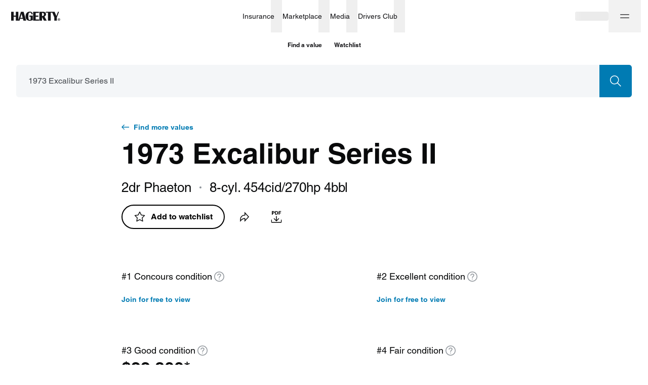

--- FILE ---
content_type: application/javascript
request_url: https://www.hagerty.com/valuation-tools/_next/static/chunks/7168-b3d305f1ae4b7be2.js
body_size: 14425
content:
(self.webpackChunk_N_E=self.webpackChunk_N_E||[]).push([[7168],{95119:function(e){var n={kind:"Document",definitions:[{kind:"OperationDefinition",operation:"query",name:{kind:"Name",value:"omittedVinsCollection"},variableDefinitions:[],directives:[],selectionSet:{kind:"SelectionSet",selections:[{kind:"Field",name:{kind:"Name",value:"omittedVinsCollection"},arguments:[],directives:[],selectionSet:{kind:"SelectionSet",selections:[{kind:"Field",name:{kind:"Name",value:"items"},arguments:[],directives:[],selectionSet:{kind:"SelectionSet",selections:[{kind:"Field",name:{kind:"Name",value:"vinNumber"},arguments:[],directives:[]}]}}]}}]}}],loc:{start:0,end:95}};n.loc.source={body:"query omittedVinsCollection {\n  omittedVinsCollection {\n    items {\n      vinNumber\n    }\n  }\n}",name:"GraphQL request",locationOffset:{line:1,column:1}};function i(e,n){if("FragmentSpread"===e.kind)n.add(e.name.value);else if("VariableDefinition"===e.kind){var t=e.type;"NamedType"===t.kind&&n.add(t.name.value)}e.selectionSet&&e.selectionSet.selections.forEach((function(e){i(e,n)})),e.variableDefinitions&&e.variableDefinitions.forEach((function(e){i(e,n)})),e.definitions&&e.definitions.forEach((function(e){i(e,n)}))}var t={};function a(e,n){for(var i=0;i<e.definitions.length;i++){var t=e.definitions[i];if(t.name&&t.name.value==n)return t}}n.definitions.forEach((function(e){if(e.name){var n=new Set;i(e,n),t[e.name.value]=n}})),e.exports=n,e.exports.omittedVinsCollection=function(e,n){var i={kind:e.kind,definitions:[a(e,n)]};e.hasOwnProperty("loc")&&(i.loc=e.loc);var r=t[n]||new Set,o=new Set,s=new Set;for(r.forEach((function(e){s.add(e)}));s.size>0;){var l=s;s=new Set,l.forEach((function(e){o.has(e)||(o.add(e),(t[e]||new Set).forEach((function(e){s.add(e)})))}))}return o.forEach((function(n){var t=a(e,n);t&&i.definitions.push(t)})),i}(n,"omittedVinsCollection")},18399:function(e){var n={kind:"Document",definitions:[{kind:"OperationDefinition",operation:"query",name:{kind:"Name",value:"vidSearchTransactions_pastSalesPriceFilter"},variableDefinitions:[{kind:"VariableDefinition",variable:{kind:"Variable",name:{kind:"Name",value:"size"}},type:{kind:"NamedType",name:{kind:"Name",value:"Int"}},directives:[]},{kind:"VariableDefinition",variable:{kind:"Variable",name:{kind:"Name",value:"from"}},type:{kind:"NamedType",name:{kind:"Name",value:"Int"}},directives:[]},{kind:"VariableDefinition",variable:{kind:"Variable",name:{kind:"Name",value:"filters"}},type:{kind:"NamedType",name:{kind:"Name",value:"VidTransactionSearchInputFilters"}},directives:[]}],directives:[],selectionSet:{kind:"SelectionSet",selections:[{kind:"Field",name:{kind:"Name",value:"vidSearchTransactions"},arguments:[{kind:"Argument",name:{kind:"Name",value:"size"},value:{kind:"Variable",name:{kind:"Name",value:"size"}}},{kind:"Argument",name:{kind:"Name",value:"from"},value:{kind:"Variable",name:{kind:"Name",value:"from"}}},{kind:"Argument",name:{kind:"Name",value:"filters"},value:{kind:"Variable",name:{kind:"Name",value:"filters"}}}],directives:[],selectionSet:{kind:"SelectionSet",selections:[{kind:"Field",name:{kind:"Name",value:"totalResultCount"},arguments:[],directives:[]},{kind:"Field",name:{kind:"Name",value:"transactions"},arguments:[],directives:[],selectionSet:{kind:"SelectionSet",selections:[{kind:"Field",name:{kind:"Name",value:"displayPrice"},arguments:[],directives:[]}]}}]}}]}}],loc:{start:0,end:281}};n.loc.source={body:"query vidSearchTransactions_pastSalesPriceFilter(\n  $size: Int\n  $from: Int\n  $filters: VidTransactionSearchInputFilters\n) {\n  vidSearchTransactions(\n    size: $size\n    from: $from\n    filters: $filters\n  ) {\n    totalResultCount\n    transactions {\n      displayPrice\n    }\n  }\n}\n",name:"GraphQL request",locationOffset:{line:1,column:1}};function i(e,n){if("FragmentSpread"===e.kind)n.add(e.name.value);else if("VariableDefinition"===e.kind){var t=e.type;"NamedType"===t.kind&&n.add(t.name.value)}e.selectionSet&&e.selectionSet.selections.forEach((function(e){i(e,n)})),e.variableDefinitions&&e.variableDefinitions.forEach((function(e){i(e,n)})),e.definitions&&e.definitions.forEach((function(e){i(e,n)}))}var t={};function a(e,n){for(var i=0;i<e.definitions.length;i++){var t=e.definitions[i];if(t.name&&t.name.value==n)return t}}n.definitions.forEach((function(e){if(e.name){var n=new Set;i(e,n),t[e.name.value]=n}})),e.exports=n,e.exports.vidSearchTransactions_pastSalesPriceFilter=function(e,n){var i={kind:e.kind,definitions:[a(e,n)]};e.hasOwnProperty("loc")&&(i.loc=e.loc);var r=t[n]||new Set,o=new Set,s=new Set;for(r.forEach((function(e){s.add(e)}));s.size>0;){var l=s;s=new Set,l.forEach((function(e){o.has(e)||(o.add(e),(t[e]||new Set).forEach((function(e){s.add(e)})))}))}return o.forEach((function(n){var t=a(e,n);t&&i.definitions.push(t)})),i}(n,"vidSearchTransactions_pastSalesPriceFilter")},78330:function(e){var n={kind:"Document",definitions:[{kind:"OperationDefinition",operation:"query",name:{kind:"Name",value:"vidGetValuationData2"},variableDefinitions:[{kind:"VariableDefinition",variable:{kind:"Variable",name:{kind:"Name",value:"year"}},type:{kind:"NonNullType",type:{kind:"NamedType",name:{kind:"Name",value:"String"}}},directives:[]},{kind:"VariableDefinition",variable:{kind:"Variable",name:{kind:"Name",value:"make"}},type:{kind:"NonNullType",type:{kind:"NamedType",name:{kind:"Name",value:"String"}}},directives:[]},{kind:"VariableDefinition",variable:{kind:"Variable",name:{kind:"Name",value:"model"}},type:{kind:"NonNullType",type:{kind:"NamedType",name:{kind:"Name",value:"String"}}},directives:[]},{kind:"VariableDefinition",variable:{kind:"Variable",name:{kind:"Name",value:"submodel"}},type:{kind:"NonNullType",type:{kind:"NamedType",name:{kind:"Name",value:"String"}}},directives:[]},{kind:"VariableDefinition",variable:{kind:"Variable",name:{kind:"Name",value:"bodyStyle"}},type:{kind:"NonNullType",type:{kind:"NamedType",name:{kind:"Name",value:"String"}}},directives:[]},{kind:"VariableDefinition",variable:{kind:"Variable",name:{kind:"Name",value:"engine"}},type:{kind:"NonNullType",type:{kind:"NamedType",name:{kind:"Name",value:"String"}}},directives:[]},{kind:"VariableDefinition",variable:{kind:"Variable",name:{kind:"Name",value:"timeframe"}},type:{kind:"NamedType",name:{kind:"Name",value:"Int"}},directives:[]},{kind:"VariableDefinition",variable:{kind:"Variable",name:{kind:"Name",value:"region"}},type:{kind:"NamedType",name:{kind:"Name",value:"String"}},directives:[]},{kind:"VariableDefinition",variable:{kind:"Variable",name:{kind:"Name",value:"limit"}},type:{kind:"NamedType",name:{kind:"Name",value:"Int"}},directives:[]},{kind:"VariableDefinition",variable:{kind:"Variable",name:{kind:"Name",value:"nextToken"}},type:{kind:"NamedType",name:{kind:"Name",value:"String"}},directives:[]}],directives:[],selectionSet:{kind:"SelectionSet",selections:[{kind:"Field",name:{kind:"Name",value:"vidGetValuationData"},arguments:[{kind:"Argument",name:{kind:"Name",value:"year"},value:{kind:"Variable",name:{kind:"Name",value:"year"}}},{kind:"Argument",name:{kind:"Name",value:"make"},value:{kind:"Variable",name:{kind:"Name",value:"make"}}},{kind:"Argument",name:{kind:"Name",value:"model"},value:{kind:"Variable",name:{kind:"Name",value:"model"}}},{kind:"Argument",name:{kind:"Name",value:"submodel"},value:{kind:"Variable",name:{kind:"Name",value:"submodel"}}},{kind:"Argument",name:{kind:"Name",value:"bodyStyle"},value:{kind:"Variable",name:{kind:"Name",value:"bodyStyle"}}},{kind:"Argument",name:{kind:"Name",value:"engine"},value:{kind:"Variable",name:{kind:"Name",value:"engine"}}},{kind:"Argument",name:{kind:"Name",value:"timeframe"},value:{kind:"Variable",name:{kind:"Name",value:"timeframe"}}},{kind:"Argument",name:{kind:"Name",value:"region"},value:{kind:"Variable",name:{kind:"Name",value:"region"}}},{kind:"Argument",name:{kind:"Name",value:"limit"},value:{kind:"Variable",name:{kind:"Name",value:"limit"}}},{kind:"Argument",name:{kind:"Name",value:"nextToken"},value:{kind:"Variable",name:{kind:"Name",value:"nextToken"}}}],directives:[],selectionSet:{kind:"SelectionSet",selections:[{kind:"Field",name:{kind:"Name",value:"vehicleValuations"},arguments:[],directives:[],selectionSet:{kind:"SelectionSet",selections:[{kind:"Field",name:{kind:"Name",value:"publicationDate"},arguments:[],directives:[]},{kind:"Field",name:{kind:"Name",value:"values"},arguments:[],directives:[],selectionSet:{kind:"SelectionSet",selections:[{kind:"Field",name:{kind:"Name",value:"country"},arguments:[],directives:[]},{kind:"Field",name:{kind:"Name",value:"value1"},arguments:[],directives:[]},{kind:"Field",name:{kind:"Name",value:"value2"},arguments:[],directives:[]},{kind:"Field",name:{kind:"Name",value:"value3"},arguments:[],directives:[]},{kind:"Field",name:{kind:"Name",value:"value4"},arguments:[],directives:[]}]}}]}}]}}]}}],loc:{start:0,end:625}};n.loc.source={body:"query vidGetValuationData2 ($year: String!, $make: String!, $model: String!, $submodel: String!, $bodyStyle: String!, $engine: String!, $timeframe: Int, $region: String, $limit: Int, $nextToken: String) {\n    vidGetValuationData (year: $year, make: $make, model: $model, submodel: $submodel, bodyStyle: $bodyStyle, engine: $engine, timeframe: $timeframe, region: $region, limit: $limit, nextToken: $nextToken) {\n      vehicleValuations {\n            publicationDate\n            values {\n              country\n              value1\n              value2\n              value3\n              value4\n            }\n        }\n    }\n}\n",name:"GraphQL request",locationOffset:{line:1,column:1}};function i(e,n){if("FragmentSpread"===e.kind)n.add(e.name.value);else if("VariableDefinition"===e.kind){var t=e.type;"NamedType"===t.kind&&n.add(t.name.value)}e.selectionSet&&e.selectionSet.selections.forEach((function(e){i(e,n)})),e.variableDefinitions&&e.variableDefinitions.forEach((function(e){i(e,n)})),e.definitions&&e.definitions.forEach((function(e){i(e,n)}))}var t={};function a(e,n){for(var i=0;i<e.definitions.length;i++){var t=e.definitions[i];if(t.name&&t.name.value==n)return t}}n.definitions.forEach((function(e){if(e.name){var n=new Set;i(e,n),t[e.name.value]=n}})),e.exports=n,e.exports.vidGetValuationData2=function(e,n){var i={kind:e.kind,definitions:[a(e,n)]};e.hasOwnProperty("loc")&&(i.loc=e.loc);var r=t[n]||new Set,o=new Set,s=new Set;for(r.forEach((function(e){s.add(e)}));s.size>0;){var l=s;s=new Set,l.forEach((function(e){o.has(e)||(o.add(e),(t[e]||new Set).forEach((function(e){s.add(e)})))}))}return o.forEach((function(n){var t=a(e,n);t&&i.definitions.push(t)})),i}(n,"vidGetValuationData2")},70056:function(e){var n={kind:"Document",definitions:[{kind:"OperationDefinition",operation:"query",name:{kind:"Name",value:"vidSearchTransactions_pastSalesAvailableFilter"},variableDefinitions:[{kind:"VariableDefinition",variable:{kind:"Variable",name:{kind:"Name",value:"size"}},type:{kind:"NamedType",name:{kind:"Name",value:"Int"}},directives:[]},{kind:"VariableDefinition",variable:{kind:"Variable",name:{kind:"Name",value:"from"}},type:{kind:"NamedType",name:{kind:"Name",value:"Int"}},directives:[]},{kind:"VariableDefinition",variable:{kind:"Variable",name:{kind:"Name",value:"filters"}},type:{kind:"NamedType",name:{kind:"Name",value:"VidTransactionSearchInputFilters"}},directives:[]}],directives:[],selectionSet:{kind:"SelectionSet",selections:[{kind:"Field",name:{kind:"Name",value:"vidSearchTransactions"},arguments:[{kind:"Argument",name:{kind:"Name",value:"size"},value:{kind:"Variable",name:{kind:"Name",value:"size"}}},{kind:"Argument",name:{kind:"Name",value:"from"},value:{kind:"Variable",name:{kind:"Name",value:"from"}}},{kind:"Argument",name:{kind:"Name",value:"filters"},value:{kind:"Variable",name:{kind:"Name",value:"filters"}}}],directives:[],selectionSet:{kind:"SelectionSet",selections:[{kind:"Field",name:{kind:"Name",value:"totalResultCount"},arguments:[],directives:[]}]}}]}}],loc:{start:0,end:243}};n.loc.source={body:"query vidSearchTransactions_pastSalesAvailableFilter  (\n  $size: Int\n  $from: Int\n  $filters: VidTransactionSearchInputFilters\n) {\n  vidSearchTransactions(\n    size: $size\n    from: $from\n    filters: $filters\n  ) {\n    totalResultCount\n  }\n}\n",name:"GraphQL request",locationOffset:{line:1,column:1}};function i(e,n){if("FragmentSpread"===e.kind)n.add(e.name.value);else if("VariableDefinition"===e.kind){var t=e.type;"NamedType"===t.kind&&n.add(t.name.value)}e.selectionSet&&e.selectionSet.selections.forEach((function(e){i(e,n)})),e.variableDefinitions&&e.variableDefinitions.forEach((function(e){i(e,n)})),e.definitions&&e.definitions.forEach((function(e){i(e,n)}))}var t={};function a(e,n){for(var i=0;i<e.definitions.length;i++){var t=e.definitions[i];if(t.name&&t.name.value==n)return t}}n.definitions.forEach((function(e){if(e.name){var n=new Set;i(e,n),t[e.name.value]=n}})),e.exports=n,e.exports.vidSearchTransactions_pastSalesAvailableFilter=function(e,n){var i={kind:e.kind,definitions:[a(e,n)]};e.hasOwnProperty("loc")&&(i.loc=e.loc);var r=t[n]||new Set,o=new Set,s=new Set;for(r.forEach((function(e){s.add(e)}));s.size>0;){var l=s;s=new Set,l.forEach((function(e){o.has(e)||(o.add(e),(t[e]||new Set).forEach((function(e){s.add(e)})))}))}return o.forEach((function(n){var t=a(e,n);t&&i.definitions.push(t)})),i}(n,"vidSearchTransactions_pastSalesAvailableFilter")},43847:function(e){var n={kind:"Document",definitions:[{kind:"OperationDefinition",operation:"query",name:{kind:"Name",value:"vidSearchTransactions_pastSales"},variableDefinitions:[{kind:"VariableDefinition",variable:{kind:"Variable",name:{kind:"Name",value:"size"}},type:{kind:"NamedType",name:{kind:"Name",value:"Int"}},directives:[]},{kind:"VariableDefinition",variable:{kind:"Variable",name:{kind:"Name",value:"from"}},type:{kind:"NamedType",name:{kind:"Name",value:"Int"}},directives:[]},{kind:"VariableDefinition",variable:{kind:"Variable",name:{kind:"Name",value:"filters"}},type:{kind:"NamedType",name:{kind:"Name",value:"VidTransactionSearchInputFilters"}},directives:[]}],directives:[],selectionSet:{kind:"SelectionSet",selections:[{kind:"Field",name:{kind:"Name",value:"vidSearchTransactions"},arguments:[{kind:"Argument",name:{kind:"Name",value:"size"},value:{kind:"Variable",name:{kind:"Name",value:"size"}}},{kind:"Argument",name:{kind:"Name",value:"from"},value:{kind:"Variable",name:{kind:"Name",value:"from"}}},{kind:"Argument",name:{kind:"Name",value:"filters"},value:{kind:"Variable",name:{kind:"Name",value:"filters"}}}],directives:[],selectionSet:{kind:"SelectionSet",selections:[{kind:"Field",name:{kind:"Name",value:"totalResultCount"},arguments:[],directives:[]},{kind:"Field",name:{kind:"Name",value:"transactions"},arguments:[],directives:[],selectionSet:{kind:"SelectionSet",selections:[{kind:"Field",name:{kind:"Name",value:"pk"},arguments:[],directives:[]},{kind:"Field",name:{kind:"Name",value:"displayPrice"},arguments:[],directives:[]},{kind:"Field",name:{kind:"Name",value:"transactionDate"},arguments:[],directives:[]},{kind:"Field",name:{kind:"Name",value:"year"},arguments:[],directives:[]},{kind:"Field",name:{kind:"Name",value:"make"},arguments:[],directives:[]},{kind:"Field",name:{kind:"Name",value:"model"},arguments:[],directives:[]},{kind:"Field",name:{kind:"Name",value:"submodel"},arguments:[],directives:[]},{kind:"Field",name:{kind:"Name",value:"sold"},arguments:[],directives:[]},{kind:"Field",name:{kind:"Name",value:"proTransaction"},arguments:[],directives:[]},{kind:"Field",name:{kind:"Name",value:"imageUrl"},arguments:[],directives:[]},{kind:"Field",name:{kind:"Name",value:"startDate"},arguments:[],directives:[]},{kind:"Field",name:{kind:"Name",value:"endDate"},arguments:[],directives:[]},{kind:"Field",name:{kind:"Name",value:"conditionDescription"},arguments:[],directives:[]},{kind:"Field",name:{kind:"Name",value:"eventRegion"},arguments:[],directives:[]},{kind:"Field",name:{kind:"Name",value:"modified"},arguments:[],directives:[]},{kind:"Field",name:{kind:"Name",value:"vinChassisNumber"},arguments:[],directives:[]},{kind:"Field",name:{kind:"Name",value:"auctionHouse"},arguments:[],directives:[]},{kind:"Field",name:{kind:"Name",value:"transmissionType"},arguments:[],directives:[]},{kind:"Field",name:{kind:"Name",value:"odometerReading"},arguments:[],directives:[]},{kind:"Field",name:{kind:"Name",value:"odometerUnit"},arguments:[],directives:[]}]}},{kind:"Field",name:{kind:"Name",value:"filters"},arguments:[],directives:[],selectionSet:{kind:"SelectionSet",selections:[{kind:"Field",name:{kind:"Name",value:"years"},arguments:[],directives:[],selectionSet:{kind:"SelectionSet",selections:[{kind:"Field",name:{kind:"Name",value:"values"},arguments:[],directives:[],selectionSet:{kind:"SelectionSet",selections:[{kind:"Field",name:{kind:"Name",value:"aggregation"},arguments:[],directives:[]}]}}]}},{kind:"Field",name:{kind:"Name",value:"submodels"},arguments:[],directives:[],selectionSet:{kind:"SelectionSet",selections:[{kind:"Field",name:{kind:"Name",value:"values"},arguments:[],directives:[],selectionSet:{kind:"SelectionSet",selections:[{kind:"Field",name:{kind:"Name",value:"aggregation"},arguments:[],directives:[]}]}}]}},{kind:"Field",name:{kind:"Name",value:"bodyTypes"},arguments:[],directives:[],selectionSet:{kind:"SelectionSet",selections:[{kind:"Field",name:{kind:"Name",value:"values"},arguments:[],directives:[],selectionSet:{kind:"SelectionSet",selections:[{kind:"Field",name:{kind:"Name",value:"aggregation"},arguments:[],directives:[]}]}}]}},{kind:"Field",name:{kind:"Name",value:"makes"},arguments:[],directives:[],selectionSet:{kind:"SelectionSet",selections:[{kind:"Field",name:{kind:"Name",value:"values"},arguments:[],directives:[],selectionSet:{kind:"SelectionSet",selections:[{kind:"Field",name:{kind:"Name",value:"aggregation"},arguments:[],directives:[]}]}}]}},{kind:"Field",name:{kind:"Name",value:"models"},arguments:[],directives:[],selectionSet:{kind:"SelectionSet",selections:[{kind:"Field",name:{kind:"Name",value:"values"},arguments:[],directives:[],selectionSet:{kind:"SelectionSet",selections:[{kind:"Field",name:{kind:"Name",value:"aggregation"},arguments:[],directives:[]}]}}]}},{kind:"Field",name:{kind:"Name",value:"auctionHouses"},arguments:[],directives:[],selectionSet:{kind:"SelectionSet",selections:[{kind:"Field",name:{kind:"Name",value:"values"},arguments:[],directives:[],selectionSet:{kind:"SelectionSet",selections:[{kind:"Field",name:{kind:"Name",value:"aggregation"},arguments:[],directives:[]}]}}]}},{kind:"Field",name:{kind:"Name",value:"conditionDescriptions"},arguments:[],directives:[],selectionSet:{kind:"SelectionSet",selections:[{kind:"Field",name:{kind:"Name",value:"values"},arguments:[],directives:[],selectionSet:{kind:"SelectionSet",selections:[{kind:"Field",name:{kind:"Name",value:"aggregation"},arguments:[],directives:[]}]}}]}},{kind:"Field",name:{kind:"Name",value:"driveTypes"},arguments:[],directives:[],selectionSet:{kind:"SelectionSet",selections:[{kind:"Field",name:{kind:"Name",value:"values"},arguments:[],directives:[],selectionSet:{kind:"SelectionSet",selections:[{kind:"Field",name:{kind:"Name",value:"aggregation"},arguments:[],directives:[]}]}}]}},{kind:"Field",name:{kind:"Name",value:"engines"},arguments:[],directives:[],selectionSet:{kind:"SelectionSet",selections:[{kind:"Field",name:{kind:"Name",value:"values"},arguments:[],directives:[],selectionSet:{kind:"SelectionSet",selections:[{kind:"Field",name:{kind:"Name",value:"aggregation"},arguments:[],directives:[]}]}}]}},{kind:"Field",name:{kind:"Name",value:"eventRegions"},arguments:[],directives:[],selectionSet:{kind:"SelectionSet",selections:[{kind:"Field",name:{kind:"Name",value:"values"},arguments:[],directives:[],selectionSet:{kind:"SelectionSet",selections:[{kind:"Field",name:{kind:"Name",value:"aggregation"},arguments:[],directives:[]}]}}]}},{kind:"Field",name:{kind:"Name",value:"modified"},arguments:[],directives:[],selectionSet:{kind:"SelectionSet",selections:[{kind:"Field",name:{kind:"Name",value:"values"},arguments:[],directives:[],selectionSet:{kind:"SelectionSet",selections:[{kind:"Field",name:{kind:"Name",value:"aggregation"},arguments:[],directives:[]}]}}]}},{kind:"Field",name:{kind:"Name",value:"numDoors"},arguments:[],directives:[],selectionSet:{kind:"SelectionSet",selections:[{kind:"Field",name:{kind:"Name",value:"values"},arguments:[],directives:[],selectionSet:{kind:"SelectionSet",selections:[{kind:"Field",name:{kind:"Name",value:"aggregation"},arguments:[],directives:[]}]}}]}},{kind:"Field",name:{kind:"Name",value:"reserve"},arguments:[],directives:[],selectionSet:{kind:"SelectionSet",selections:[{kind:"Field",name:{kind:"Name",value:"values"},arguments:[],directives:[],selectionSet:{kind:"SelectionSet",selections:[{kind:"Field",name:{kind:"Name",value:"aggregation"},arguments:[],directives:[]}]}}]}},{kind:"Field",name:{kind:"Name",value:"sold"},arguments:[],directives:[],selectionSet:{kind:"SelectionSet",selections:[{kind:"Field",name:{kind:"Name",value:"values"},arguments:[],directives:[],selectionSet:{kind:"SelectionSet",selections:[{kind:"Field",name:{kind:"Name",value:"aggregation"},arguments:[],directives:[]}]}}]}},{kind:"Field",name:{kind:"Name",value:"transmissionSpeeds"},arguments:[],directives:[],selectionSet:{kind:"SelectionSet",selections:[{kind:"Field",name:{kind:"Name",value:"values"},arguments:[],directives:[],selectionSet:{kind:"SelectionSet",selections:[{kind:"Field",name:{kind:"Name",value:"aggregation"},arguments:[],directives:[]}]}}]}},{kind:"Field",name:{kind:"Name",value:"transmissionTypes"},arguments:[],directives:[],selectionSet:{kind:"SelectionSet",selections:[{kind:"Field",name:{kind:"Name",value:"values"},arguments:[],directives:[],selectionSet:{kind:"SelectionSet",selections:[{kind:"Field",name:{kind:"Name",value:"aggregation"},arguments:[],directives:[]}]}}]}},{kind:"Field",name:{kind:"Name",value:"vehicleGenerations"},arguments:[],directives:[],selectionSet:{kind:"SelectionSet",selections:[{kind:"Field",name:{kind:"Name",value:"values"},arguments:[],directives:[],selectionSet:{kind:"SelectionSet",selections:[{kind:"Field",name:{kind:"Name",value:"aggregation"},arguments:[],directives:[]}]}}]}},{kind:"Field",name:{kind:"Name",value:"vehicleTypes"},arguments:[],directives:[],selectionSet:{kind:"SelectionSet",selections:[{kind:"Field",name:{kind:"Name",value:"values"},arguments:[],directives:[],selectionSet:{kind:"SelectionSet",selections:[{kind:"Field",name:{kind:"Name",value:"aggregation"},arguments:[],directives:[]}]}}]}}]}}]}}]}}],loc:{start:0,end:1397}};n.loc.source={body:"query vidSearchTransactions_pastSales  (\n  $size: Int\n  $from: Int\n  $filters: VidTransactionSearchInputFilters\n) {\n  vidSearchTransactions(\n    size: $size\n    from: $from\n    filters: $filters\n  ) {\n    totalResultCount\n    transactions {\n      pk\n      displayPrice\n      transactionDate\n      year\n      make\n      model\n      submodel\n      sold\n      proTransaction\n      imageUrl\n      startDate\n      endDate\n      conditionDescription\n      eventRegion\n      modified\n      vinChassisNumber\n      auctionHouse\n      transmissionType\n      odometerReading\n      odometerUnit\n    }\n    filters {\n      years { values { aggregation }}\n      submodels { values { aggregation }}\n      bodyTypes { values { aggregation }}\n      makes { values { aggregation }}\n      models { values { aggregation }}\n      auctionHouses { values { aggregation }}\n      conditionDescriptions { values { aggregation }}\n      driveTypes { values { aggregation }}\n      engines { values { aggregation }}\n      eventRegions { values { aggregation }}\n      modified { values { aggregation }}\n      numDoors{ values { aggregation }}\n      reserve { values { aggregation }}\n      sold { values { aggregation }}\n      transmissionSpeeds { values { aggregation }}\n      transmissionTypes { values { aggregation }}\n      vehicleGenerations { values { aggregation }}\n      vehicleTypes { values { aggregation }}\n    }\n  }\n}\n",name:"GraphQL request",locationOffset:{line:1,column:1}};function i(e,n){if("FragmentSpread"===e.kind)n.add(e.name.value);else if("VariableDefinition"===e.kind){var t=e.type;"NamedType"===t.kind&&n.add(t.name.value)}e.selectionSet&&e.selectionSet.selections.forEach((function(e){i(e,n)})),e.variableDefinitions&&e.variableDefinitions.forEach((function(e){i(e,n)})),e.definitions&&e.definitions.forEach((function(e){i(e,n)}))}var t={};function a(e,n){for(var i=0;i<e.definitions.length;i++){var t=e.definitions[i];if(t.name&&t.name.value==n)return t}}n.definitions.forEach((function(e){if(e.name){var n=new Set;i(e,n),t[e.name.value]=n}})),e.exports=n,e.exports.vidSearchTransactions_pastSales=function(e,n){var i={kind:e.kind,definitions:[a(e,n)]};e.hasOwnProperty("loc")&&(i.loc=e.loc);var r=t[n]||new Set,o=new Set,s=new Set;for(r.forEach((function(e){s.add(e)}));s.size>0;){var l=s;s=new Set,l.forEach((function(e){o.has(e)||(o.add(e),(t[e]||new Set).forEach((function(e){s.add(e)})))}))}return o.forEach((function(n){var t=a(e,n);t&&i.definitions.push(t)})),i}(n,"vidSearchTransactions_pastSales")},6754:function(e){var n={kind:"Document",definitions:[{kind:"OperationDefinition",operation:"query",name:{kind:"Name",value:"vidSearchTransactions_searchTransactions"},variableDefinitions:[{kind:"VariableDefinition",variable:{kind:"Variable",name:{kind:"Name",value:"size"}},type:{kind:"NamedType",name:{kind:"Name",value:"Int"}},directives:[]},{kind:"VariableDefinition",variable:{kind:"Variable",name:{kind:"Name",value:"from"}},type:{kind:"NamedType",name:{kind:"Name",value:"Int"}},directives:[]},{kind:"VariableDefinition",variable:{kind:"Variable",name:{kind:"Name",value:"filters"}},type:{kind:"NamedType",name:{kind:"Name",value:"VidTransactionSearchInputFilters"}},directives:[]}],directives:[],selectionSet:{kind:"SelectionSet",selections:[{kind:"Field",name:{kind:"Name",value:"vidSearchTransactions"},arguments:[{kind:"Argument",name:{kind:"Name",value:"size"},value:{kind:"Variable",name:{kind:"Name",value:"size"}}},{kind:"Argument",name:{kind:"Name",value:"from"},value:{kind:"Variable",name:{kind:"Name",value:"from"}}},{kind:"Argument",name:{kind:"Name",value:"filters"},value:{kind:"Variable",name:{kind:"Name",value:"filters"}}}],directives:[],selectionSet:{kind:"SelectionSet",selections:[{kind:"Field",name:{kind:"Name",value:"transactions"},arguments:[],directives:[],selectionSet:{kind:"SelectionSet",selections:[{kind:"Field",name:{kind:"Name",value:"pk"},arguments:[],directives:[]},{kind:"Field",name:{kind:"Name",value:"displayPrice"},arguments:[],directives:[]},{kind:"Field",name:{kind:"Name",value:"transactionDate"},arguments:[],directives:[]},{kind:"Field",name:{kind:"Name",value:"year"},arguments:[],directives:[]},{kind:"Field",name:{kind:"Name",value:"make"},arguments:[],directives:[]},{kind:"Field",name:{kind:"Name",value:"model"},arguments:[],directives:[]},{kind:"Field",name:{kind:"Name",value:"submodel"},arguments:[],directives:[]},{kind:"Field",name:{kind:"Name",value:"sold"},arguments:[],directives:[]},{kind:"Field",name:{kind:"Name",value:"proTransaction"},arguments:[],directives:[]},{kind:"Field",name:{kind:"Name",value:"imageUrl"},arguments:[],directives:[]},{kind:"Field",name:{kind:"Name",value:"conditionDescription"},arguments:[],directives:[]},{kind:"Field",name:{kind:"Name",value:"startDate"},arguments:[],directives:[]},{kind:"Field",name:{kind:"Name",value:"endDate"},arguments:[],directives:[]},{kind:"Field",name:{kind:"Name",value:"eventRegion"},arguments:[],directives:[]},{kind:"Field",name:{kind:"Name",value:"modified"},arguments:[],directives:[]},{kind:"Field",name:{kind:"Name",value:"vinChassisNumber"},arguments:[],directives:[]},{kind:"Field",name:{kind:"Name",value:"auctionHouse"},arguments:[],directives:[]},{kind:"Field",name:{kind:"Name",value:"transmissionType"},arguments:[],directives:[]},{kind:"Field",name:{kind:"Name",value:"odometerReading"},arguments:[],directives:[]},{kind:"Field",name:{kind:"Name",value:"odometerUnit"},arguments:[],directives:[]}]}}]}}]}}],loc:{start:0,end:583}};n.loc.source={body:"query vidSearchTransactions_searchTransactions  (\n  $size: Int\n  $from: Int\n  $filters: VidTransactionSearchInputFilters\n) {\n  vidSearchTransactions(\n    size: $size\n    from: $from\n    filters: $filters\n  ) {\n    transactions {\n      pk\n      displayPrice\n      transactionDate\n      year\n      make\n      model\n      submodel\n      sold\n      proTransaction\n      imageUrl\n      conditionDescription\n      startDate\n      endDate\n      eventRegion\n      modified\n      vinChassisNumber\n      auctionHouse\n      transmissionType\n      odometerReading\n      odometerUnit\n    }\n  }\n}\n",name:"GraphQL request",locationOffset:{line:1,column:1}};function i(e,n){if("FragmentSpread"===e.kind)n.add(e.name.value);else if("VariableDefinition"===e.kind){var t=e.type;"NamedType"===t.kind&&n.add(t.name.value)}e.selectionSet&&e.selectionSet.selections.forEach((function(e){i(e,n)})),e.variableDefinitions&&e.variableDefinitions.forEach((function(e){i(e,n)})),e.definitions&&e.definitions.forEach((function(e){i(e,n)}))}var t={};function a(e,n){for(var i=0;i<e.definitions.length;i++){var t=e.definitions[i];if(t.name&&t.name.value==n)return t}}n.definitions.forEach((function(e){if(e.name){var n=new Set;i(e,n),t[e.name.value]=n}})),e.exports=n,e.exports.vidSearchTransactions_searchTransactions=function(e,n){var i={kind:e.kind,definitions:[a(e,n)]};e.hasOwnProperty("loc")&&(i.loc=e.loc);var r=t[n]||new Set,o=new Set,s=new Set;for(r.forEach((function(e){s.add(e)}));s.size>0;){var l=s;s=new Set,l.forEach((function(e){o.has(e)||(o.add(e),(t[e]||new Set).forEach((function(e){s.add(e)})))}))}return o.forEach((function(n){var t=a(e,n);t&&i.definitions.push(t)})),i}(n,"vidSearchTransactions_searchTransactions")},98025:function(e){var n={kind:"Document",definitions:[{kind:"OperationDefinition",operation:"query",name:{kind:"Name",value:"vidSearchTransactions_pastSalesTotalResult"},variableDefinitions:[{kind:"VariableDefinition",variable:{kind:"Variable",name:{kind:"Name",value:"size"}},type:{kind:"NamedType",name:{kind:"Name",value:"Int"}},directives:[]},{kind:"VariableDefinition",variable:{kind:"Variable",name:{kind:"Name",value:"from"}},type:{kind:"NamedType",name:{kind:"Name",value:"Int"}},directives:[]},{kind:"VariableDefinition",variable:{kind:"Variable",name:{kind:"Name",value:"filters"}},type:{kind:"NamedType",name:{kind:"Name",value:"VidTransactionSearchInputFilters"}},directives:[]}],directives:[],selectionSet:{kind:"SelectionSet",selections:[{kind:"Field",name:{kind:"Name",value:"vidSearchTransactions"},arguments:[{kind:"Argument",name:{kind:"Name",value:"size"},value:{kind:"Variable",name:{kind:"Name",value:"size"}}},{kind:"Argument",name:{kind:"Name",value:"from"},value:{kind:"Variable",name:{kind:"Name",value:"from"}}},{kind:"Argument",name:{kind:"Name",value:"filters"},value:{kind:"Variable",name:{kind:"Name",value:"filters"}}}],directives:[],selectionSet:{kind:"SelectionSet",selections:[{kind:"Field",name:{kind:"Name",value:"totalResultCount"},arguments:[],directives:[]}]}}]}}],loc:{start:0,end:239}};n.loc.source={body:"query vidSearchTransactions_pastSalesTotalResult  (\n  $size: Int\n  $from: Int\n  $filters: VidTransactionSearchInputFilters\n) {\n  vidSearchTransactions(\n    size: $size\n    from: $from\n    filters: $filters\n  ) {\n    totalResultCount\n  }\n}\n",name:"GraphQL request",locationOffset:{line:1,column:1}};function i(e,n){if("FragmentSpread"===e.kind)n.add(e.name.value);else if("VariableDefinition"===e.kind){var t=e.type;"NamedType"===t.kind&&n.add(t.name.value)}e.selectionSet&&e.selectionSet.selections.forEach((function(e){i(e,n)})),e.variableDefinitions&&e.variableDefinitions.forEach((function(e){i(e,n)})),e.definitions&&e.definitions.forEach((function(e){i(e,n)}))}var t={};function a(e,n){for(var i=0;i<e.definitions.length;i++){var t=e.definitions[i];if(t.name&&t.name.value==n)return t}}n.definitions.forEach((function(e){if(e.name){var n=new Set;i(e,n),t[e.name.value]=n}})),e.exports=n,e.exports.vidSearchTransactions_pastSalesTotalResult=function(e,n){var i={kind:e.kind,definitions:[a(e,n)]};e.hasOwnProperty("loc")&&(i.loc=e.loc);var r=t[n]||new Set,o=new Set,s=new Set;for(r.forEach((function(e){s.add(e)}));s.size>0;){var l=s;s=new Set,l.forEach((function(e){o.has(e)||(o.add(e),(t[e]||new Set).forEach((function(e){s.add(e)})))}))}return o.forEach((function(n){var t=a(e,n);t&&i.definitions.push(t)})),i}(n,"vidSearchTransactions_pastSalesTotalResult")},17119:function(e){var n={kind:"Document",definitions:[{kind:"OperationDefinition",operation:"query",name:{kind:"Name",value:"getTutorialState"},variableDefinitions:[],directives:[],selectionSet:{kind:"SelectionSet",selections:[{kind:"Field",name:{kind:"Name",value:"getTutorialState"},arguments:[{kind:"Argument",name:{kind:"Name",value:"tutorial"},value:{kind:"EnumValue",value:"PRODUCT_TOUR"}}],directives:[],selectionSet:{kind:"SelectionSet",selections:[{kind:"Field",name:{kind:"Name",value:"tutorial"},arguments:[],directives:[]},{kind:"Field",name:{kind:"Name",value:"state"},arguments:[],directives:[]},{kind:"Field",name:{kind:"Name",value:"currentStep"},arguments:[],directives:[]}]}}]}}],loc:{start:0,end:122}};n.loc.source={body:"query getTutorialState {\r\n  getTutorialState(tutorial: PRODUCT_TOUR) {\r\n    tutorial\r\n    state\r\n    currentStep\r\n  }\r\n}\r\n",name:"GraphQL request",locationOffset:{line:1,column:1}};function i(e,n){if("FragmentSpread"===e.kind)n.add(e.name.value);else if("VariableDefinition"===e.kind){var t=e.type;"NamedType"===t.kind&&n.add(t.name.value)}e.selectionSet&&e.selectionSet.selections.forEach((function(e){i(e,n)})),e.variableDefinitions&&e.variableDefinitions.forEach((function(e){i(e,n)})),e.definitions&&e.definitions.forEach((function(e){i(e,n)}))}var t={};function a(e,n){for(var i=0;i<e.definitions.length;i++){var t=e.definitions[i];if(t.name&&t.name.value==n)return t}}n.definitions.forEach((function(e){if(e.name){var n=new Set;i(e,n),t[e.name.value]=n}})),e.exports=n,e.exports.getTutorialState=function(e,n){var i={kind:e.kind,definitions:[a(e,n)]};e.hasOwnProperty("loc")&&(i.loc=e.loc);var r=t[n]||new Set,o=new Set,s=new Set;for(r.forEach((function(e){s.add(e)}));s.size>0;){var l=s;s=new Set,l.forEach((function(e){o.has(e)||(o.add(e),(t[e]||new Set).forEach((function(e){s.add(e)})))}))}return o.forEach((function(n){var t=a(e,n);t&&i.definitions.push(t)})),i}(n,"getTutorialState")},22964:function(e){var n={kind:"Document",definitions:[{kind:"OperationDefinition",operation:"mutation",name:{kind:"Name",value:"setTutorialState"},variableDefinitions:[{kind:"VariableDefinition",variable:{kind:"Variable",name:{kind:"Name",value:"state"}},type:{kind:"NonNullType",type:{kind:"NamedType",name:{kind:"Name",value:"TutorialStateEnumType"}}},directives:[]},{kind:"VariableDefinition",variable:{kind:"Variable",name:{kind:"Name",value:"currentStep"}},type:{kind:"NonNullType",type:{kind:"NamedType",name:{kind:"Name",value:"Int"}}},directives:[]}],directives:[],selectionSet:{kind:"SelectionSet",selections:[{kind:"Field",name:{kind:"Name",value:"setTutorialState"},arguments:[{kind:"Argument",name:{kind:"Name",value:"tutorial"},value:{kind:"EnumValue",value:"PRODUCT_TOUR"}},{kind:"Argument",name:{kind:"Name",value:"state"},value:{kind:"Variable",name:{kind:"Name",value:"state"}}},{kind:"Argument",name:{kind:"Name",value:"currentStep"},value:{kind:"Variable",name:{kind:"Name",value:"currentStep"}}}],directives:[]}]}}],loc:{start:0,end:178}};n.loc.source={body:"mutation setTutorialState(\r\n  $state: TutorialStateEnumType!\r\n  $currentStep: Int!\r\n) {\r\n  setTutorialState(tutorial: PRODUCT_TOUR, state: $state, currentStep: $currentStep)\r\n}\r\n",name:"GraphQL request",locationOffset:{line:1,column:1}};function i(e,n){if("FragmentSpread"===e.kind)n.add(e.name.value);else if("VariableDefinition"===e.kind){var t=e.type;"NamedType"===t.kind&&n.add(t.name.value)}e.selectionSet&&e.selectionSet.selections.forEach((function(e){i(e,n)})),e.variableDefinitions&&e.variableDefinitions.forEach((function(e){i(e,n)})),e.definitions&&e.definitions.forEach((function(e){i(e,n)}))}var t={};function a(e,n){for(var i=0;i<e.definitions.length;i++){var t=e.definitions[i];if(t.name&&t.name.value==n)return t}}n.definitions.forEach((function(e){if(e.name){var n=new Set;i(e,n),t[e.name.value]=n}})),e.exports=n,e.exports.setTutorialState=function(e,n){var i={kind:e.kind,definitions:[a(e,n)]};e.hasOwnProperty("loc")&&(i.loc=e.loc);var r=t[n]||new Set,o=new Set,s=new Set;for(r.forEach((function(e){s.add(e)}));s.size>0;){var l=s;s=new Set,l.forEach((function(e){o.has(e)||(o.add(e),(t[e]||new Set).forEach((function(e){s.add(e)})))}))}return o.forEach((function(n){var t=a(e,n);t&&i.definitions.push(t)})),i}(n,"setTutorialState")},4083:function(e){var n={kind:"Document",definitions:[{kind:"OperationDefinition",operation:"query",name:{kind:"Name",value:"getCurrencyRates"},variableDefinitions:[{kind:"VariableDefinition",variable:{kind:"Variable",name:{kind:"Name",value:"dates"}},type:{kind:"NonNullType",type:{kind:"ListType",type:{kind:"NamedType",name:{kind:"Name",value:"String"}}}},directives:[]}],directives:[],selectionSet:{kind:"SelectionSet",selections:[{kind:"Field",name:{kind:"Name",value:"currencyRates"},arguments:[{kind:"Argument",name:{kind:"Name",value:"dates"},value:{kind:"Variable",name:{kind:"Name",value:"dates"}}}],directives:[],selectionSet:{kind:"SelectionSet",selections:[{kind:"Field",name:{kind:"Name",value:"rate"},arguments:[],directives:[]},{kind:"Field",name:{kind:"Name",value:"date"},arguments:[],directives:[]}]}}]}}],loc:{start:0,end:107}};n.loc.source={body:"query getCurrencyRates($dates: [String]!) {\r\n  currencyRates(dates: $dates) {\r\n    rate\r\n    date\r\n  }\r\n}\r\n",name:"GraphQL request",locationOffset:{line:1,column:1}};function i(e,n){if("FragmentSpread"===e.kind)n.add(e.name.value);else if("VariableDefinition"===e.kind){var t=e.type;"NamedType"===t.kind&&n.add(t.name.value)}e.selectionSet&&e.selectionSet.selections.forEach((function(e){i(e,n)})),e.variableDefinitions&&e.variableDefinitions.forEach((function(e){i(e,n)})),e.definitions&&e.definitions.forEach((function(e){i(e,n)}))}var t={};function a(e,n){for(var i=0;i<e.definitions.length;i++){var t=e.definitions[i];if(t.name&&t.name.value==n)return t}}n.definitions.forEach((function(e){if(e.name){var n=new Set;i(e,n),t[e.name.value]=n}})),e.exports=n,e.exports.getCurrencyRates=function(e,n){var i={kind:e.kind,definitions:[a(e,n)]};e.hasOwnProperty("loc")&&(i.loc=e.loc);var r=t[n]||new Set,o=new Set,s=new Set;for(r.forEach((function(e){s.add(e)}));s.size>0;){var l=s;s=new Set,l.forEach((function(e){o.has(e)||(o.add(e),(t[e]||new Set).forEach((function(e){s.add(e)})))}))}return o.forEach((function(n){var t=a(e,n);t&&i.definitions.push(t)})),i}(n,"getCurrencyRates")},30183:function(e,n,i){"use strict";var t=i(37078),a=i(85893);n.Z=function(e){var n=e.className,i=e.titleAccess;return(0,a.jsx)(t.Z,{className:n,titleAccess:i,viewBox:"0 0 4 4",fill:"none",children:(0,a.jsx)("circle",{cx:"2",cy:"2",r:"2",fill:"currentColor"})})}},54960:function(e,n,i){"use strict";i.d(n,{bL:function(){return s}});i(87794),i(41141),i(17124),i(91479),i(75684),i(18399);var t=i(16835),a=i(27812),r=i(26012);function o(e,n,i){if(i){var t=(0,r.s)(i.min)?Math.min(n,i.min):n,a=(0,r.s)(i.max)?Math.max(e,i.max):e;return t===a?[t-1,a+1]:[t,a]}return n===e?[n-1,e+1]:[Math.floor(n),Math.ceil(e)]}function s(e,n){var i=arguments.length>2&&void 0!==arguments[2]?arguments[2]:60,r=Math.max.apply(Math,(0,a.Z)(e)),s=Math.min.apply(Math,(0,a.Z)(e)),l=o(r,s,n),u=(0,t.Z)(l,2),d=u[0],c=u[1],m=(c-d)/i,f=new Array(i).fill(0);return e.forEach((function(e){var n=Math.min(Math.floor((e-d)/m),i-1);f[n]+=1})),{intervalMinValue:d,intervalMaxValue:c,intervals:f}}},66110:function(e,n,i){"use strict";i.d(n,{queryHPGValuePastSales:function(){return b},queryPastSalesAvailableFilter:function(){return v},queryPastSalesPriceFilter:function(){return l}});var t=i(50029),a=i(87794),r=i.n(a),o=i(93141),s=i(75684);function l(e){return u.apply(this,arguments)}function u(){return(u=(0,t.Z)(r().mark((function e(n){var i,t,a;return r().wrap((function(e){for(;;)switch(e.prev=e.next){case 0:if(e.prev=0,n.minPrice||n.maxPrice){e.next=3;break}return e.abrupt("return",null);case 3:return e.next=5,fetch(o.Z6.api.getPastSalesPriceFilter,{method:"POST",body:JSON.stringify(n)});case 5:if(500!==(i=e.sent).status){e.next=12;break}return e.next=9,i.text();case 9:return t=e.sent,(0,s.PN)(t),e.abrupt("return",null);case 12:return e.next=14,i.json();case 14:return a=e.sent,e.abrupt("return",a);case 18:return e.prev=18,e.t0=e.catch(0),(0,s.PN)(e.t0),e.abrupt("return",null);case 22:case"end":return e.stop()}}),e,null,[[0,18]])})))).apply(this,arguments)}i(83700),i(68656),i(69265),i(15074);var d=i(17124),c=i(7320),m=i(70056),f=i.n(m);function v(e){return p.apply(this,arguments)}function p(){return(p=(0,t.Z)(r().mark((function e(n){var i,t,a,o,l,u,m;return r().wrap((function(e){for(;;)switch(e.prev=e.next){case 0:if(i=n.filters,e.prev=1,i){e.next=4;break}return e.abrupt("return",null);case 4:return a={size:1,from:0,filters:i},o=d.DI,e.next=8,(0,c.J)(f(),a,{},void 0,"pastSalesAvailableFilterQuery",o);case 8:if(l=e.sent,u=l.data,!(m=l.error)){e.next=14;break}return(0,s.PN)(m),e.abrupt("return",null);case 14:return e.abrupt("return",{isError:!1,totalResultCount:(null===u||void 0===u||null===(t=u.vidSearchTransactions)||void 0===t?void 0:t.totalResultCount)||0});case 17:return e.prev=17,e.t0=e.catch(1),(0,s.PN)(e.t0),e.abrupt("return",null);case 21:case"end":return e.stop()}}),e,null,[[1,17]])})))).apply(this,arguments)}var k=i(59499),g=i(78330),S=i.n(g);function y(e,n){var i=Object.keys(e);if(Object.getOwnPropertySymbols){var t=Object.getOwnPropertySymbols(e);n&&(t=t.filter((function(n){return Object.getOwnPropertyDescriptor(e,n).enumerable}))),i.push.apply(i,t)}return i}function h(e){for(var n=1;n<arguments.length;n++){var i=null!=arguments[n]?arguments[n]:{};n%2?y(Object(i),!0).forEach((function(n){(0,k.Z)(e,n,i[n])})):Object.getOwnPropertyDescriptors?Object.defineProperties(e,Object.getOwnPropertyDescriptors(i)):y(Object(i)).forEach((function(n){Object.defineProperty(e,n,Object.getOwnPropertyDescriptor(i,n))}))}return e}function b(e){return N.apply(this,arguments)}function N(){return(N=(0,t.Z)(r().mark((function e(n){var i,t,a,o,s;return r().wrap((function(e){for(;;)switch(e.prev=e.next){case 0:return e.prev=0,i=h({},n),t=d.DI,e.next=5,(0,c.J)(S(),h(h({},i),{},{limit:1e3}),{},void 0,"queryValuationInfoPastSales",t);case 5:if(a=e.sent,o=a.data,!(s=a.error)){e.next=10;break}return e.abrupt("return",{data:null,error:s});case 10:if(o){e.next=12;break}return e.abrupt("return",{data:null,error:new Error("No data")});case 12:return e.abrupt("return",{data:o,error:null});case 15:return e.prev=15,e.t0=e.catch(0),e.abrupt("return",{data:null,error:e.t0});case 18:case"end":return e.stop()}}),e,null,[[0,15]])})))).apply(this,arguments)}},83700:function(e,n,i){"use strict";i.d(n,{q:function(){return r}});var t=i(67294),a=i(69265);function r(e){var n=(0,t.useState)(!0),i=n[0],r=n[1],o=(0,t.useMemo)((function(){return e?{vehicleGenerations:e,timeframe:1095}:null}),[e]),s=(0,a.I)(o,null,!0),l=s.totalResult,u=s.isLoading;return(0,t.useEffect)((function(){var e=null;return u?r(u):e=window.setTimeout((function(){r(u)}),100),function(){e&&clearTimeout(e)}}),[r,u]),e&&0===l?{defaultTimeFrame:void 0,isLoading:u||i}:{defaultTimeFrame:1095,isLoading:u||i}}},15074:function(){},69265:function(e,n,i){"use strict";i.d(n,{I:function(){return m}});var t=i(59499),a=i(16835),r=i(67294),o=i(92432),s=i(17124),l=i(98025),u=i.n(l);function d(e,n){var i=Object.keys(e);if(Object.getOwnPropertySymbols){var t=Object.getOwnPropertySymbols(e);n&&(t=t.filter((function(n){return Object.getOwnPropertyDescriptor(e,n).enumerable}))),i.push.apply(i,t)}return i}function c(e){for(var n=1;n<arguments.length;n++){var i=null!=arguments[n]?arguments[n]:{};n%2?d(Object(i),!0).forEach((function(n){(0,t.Z)(e,n,i[n])})):Object.getOwnPropertyDescriptors?Object.defineProperties(e,Object.getOwnPropertyDescriptors(i)):d(Object(i)).forEach((function(n){Object.defineProperty(e,n,Object.getOwnPropertyDescriptor(i,n))}))}return e}function m(e){var n=arguments.length>1&&void 0!==arguments[1]?arguments[1]:0,i=arguments.length>2&&void 0!==arguments[2]&&arguments[2],t=(0,r.useState)({isLoading:!0,totalResult:n}),l=t[0],d=t[1],m=(0,o.aM)({query:u(),variables:{from:0,size:1,filters:e},pause:i&&!e,context:s.DI}),f=(0,a.Z)(m,1),v=f[0];return(0,r.useEffect)((function(){var e,n;if(v.fetching)d((function(e){return c(c({},e),{},{isLoading:v.fetching})}));else{var i=(null===(e=v.data)||void 0===e||null===(n=e.vidSearchTransactions)||void 0===n?void 0:n.totalResultCount)||0;d({totalResult:i,isLoading:v.fetching})}}),[v,d]),l}},68656:function(e,n,i){"use strict";i.d(n,{H:function(){return f}});var t=i(16835),a=i(67294),r=i(92432),o=i(17124),s=i(69568),l=i(75684),u=i(17119),d=i.n(u),c=i(22964),m=i.n(c);function f(){var e=(0,s.Jf)(),n=(0,t.Z)(e,1)[0].isVisitor,i=(0,r.aM)({query:d(),context:o.DI,pause:n}),u=(0,t.Z)(i,1)[0],c=(0,r.Db)(m()),f=(0,t.Z)(c,2)[1],v=(0,a.useCallback)((function(e,i){n||f({state:e,currentStep:i},o.DI).then((function(){})).catch((function(e){return(0,l.PN)(e)}))}),[f,n]);return[(0,a.useMemo)((function(){var e=u.error,n=u.data;if(u.fetching)return{isReady:!1,data:null};if(e||null===n||void 0===n||!n.getTutorialState)return{isReady:!0,data:null};var i=n.getTutorialState,t=i.state,a="FINISHED"===t,r="SKIPPED"===t;return{isReady:!0,data:{isFinished:a,isSkipped:r,isShow:!a&&!r,step:i.currentStep}}}),[u]),v]}},75619:function(e,n,i){"use strict";function t(e){var n={};if(!e)return null;for(var i in e){var t=i;"maxPrice"===t||"minPrice"===t||"size"===t||"timeframe"===t?e[t]>0&&(n[t]=e[t]):e[t]&&(n[t]={values:e[t]})}return n}i.d(n,{P:function(){return t}})},19823:function(e,n,i){"use strict";i.d(n,{D4:function(){return u},Ed:function(){return y},JC:function(){return v},K4:function(){return F},Mk:function(){return w},O4:function(){return l},T$:function(){return a},UG:function(){return c},Vl:function(){return b},Xk:function(){return r},Yr:function(){return f},dC:function(){return g},gz:function(){return s},jf:function(){return O},jl:function(){return P},mc:function(){return D},rB:function(){return S},tf:function(){return T},uT:function(){return k},w0:function(){return h},wE:function(){return p},x8:function(){return d},yZ:function(){return m},zv:function(){return E}});var t=i(98116),a=(0,t.yM)({name:"updateMaxPriceFilter",sid:"pxvle2"}),r=(0,t.yM)({name:"updateMinPriceFilter",sid:"-e0wq2t"}),o=(0,t.yM)({name:"updateVehicleGenerationsFilter",sid:"-mtehyl"}),s=(0,t.yM)({name:"updateTimeframeFilter",sid:"gfdgw2"}),l=(0,t.yM)({name:"updateYearsFilter",sid:"-pjhysx"}),u=(0,t.yM)({name:"updateSubmodelsFilter",sid:"gc08nq"}),d=(0,t.yM)({name:"updateBodyTypesFilter",sid:"-1bimbc"}),c=(0,t.yM)({name:"updateConditionDescriptionsFilter",sid:"-y22e0l"}),m=((0,t.yM)({name:"updateConditionOptionsFilter",sid:"-2vouac"}),(0,t.yM)({name:"updateEventRegionsFilter",sid:"-wvuh9v"})),f=(0,t.yM)({name:"updateModifiedFilter",sid:"-z8sgtb"}),v=(0,t.yM)({name:"updateSoldFilter",sid:"-pmuvaf"}),p=(0,t.yM)({name:"updateAuctionHousesFilter",sid:"-3pfc0m"}),k=(0,t.yM)({name:"updateDriveTypesFilter",sid:"1cv39d"}),g=(0,t.yM)({name:"updateEnginesFilter",sid:"t6px3n"}),S=(0,t.yM)({name:"updateMakesFilter",sid:"ke8nq8"}),y=(0,t.yM)({name:"updateModelsFilter",sid:"uoy4br"}),h=(0,t.yM)({name:"updateReserveFilter",sid:"-p7rj0b"}),b=(0,t.yM)({name:"updateNumDoorsFilter",sid:"pkude6"}),N=(0,t.yM)({name:"updateSizeFilter",sid:"6c2edr"}),O=(0,t.yM)({name:"updateTransmissionSpeedsFilter",sid:"er9ibg"}),F=(0,t.yM)({name:"updateTransmissionTypesFilter",sid:"-s2g9xz"}),T=(0,t.yM)({name:"updateVehicleTypesFilter",sid:"-jk22rh"}),P=(0,t.yM)({name:"updateFilters",sid:"tyfg9p"}),w=(0,t.yM)({name:"clearAllFilters",sid:"34hf4j"}),D=(0,t.yM)({name:"reset",sid:"4btlcz"}),E={auctionHouses:p,bodyTypes:d,conditionDescriptions:c,driveTypes:k,engines:g,eventRegions:m,makes:S,maxPrice:a,minPrice:r,models:y,modified:f,numDoors:b,reserve:h,size:N,sold:v,submodels:u,timeframe:s,transmissionSpeeds:O,transmissionTypes:F,vehicleGenerations:o,vehicleTypes:T,years:l};w.watch((function(e){var n=e.filters,i=e.clear,t=e.clearTaxonomy,a=e.clearMoreFilters;P({filters:n,clear:i,clearTaxonomy:t,clearMoreFilters:a})}))},38873:function(e,n,i){"use strict";i.d(n,{AI:function(){return E},FG:function(){return k},Kf:function(){return p},YO:function(){return l},az:function(){return f},jP:function(){return w},lL:function(){return u},nW:function(){return D},zz:function(){return v}});var t=i(98116),a=i(19823),r=i(17458),o=(0,t.MT)(null,{name:"$maxPriceFilter",sid:"gdy38u"}).on(a.T$,(function(e,n){return n})),s=(0,t.MT)(null,{name:"$minPriceFilter",sid:"-mmqzfn"}).on(a.Xk,(function(e,n){return n})),l=(0,t.$e)({and:[o,s,function(e,n){return{max:e,min:n}}],or:{name:"$fullPrices",sid:"-ovu4pu"}}),u=(0,t.MT)(0,{name:"$timeframeFilter",sid:"-2npzts"}).on(a.gz,(function(e,n){return n})),d=(0,t.MT)([],{name:"$yearsFilter",sid:"-q0l0dw"}).on(a.O4,(function(e,n){return n})),c=(0,t.MT)([],{name:"$submodelsFilter",sid:"ih8n0k"}).on(a.D4,(function(e,n){return n})),m=(0,t.MT)([],{name:"$bodyTypesFilter",sid:"-pqfgg7"}).on(a.x8,(function(e,n){return n})),f=(0,t.MT)([],{name:"$conditionDescriptionsFilter",sid:"-69gmnk"}).on(a.UG,(function(e,n){return n})),v=(0,t.MT)([],{name:"$eventRegionsFilter",sid:"-ro167x"}).on(a.yZ,(function(e,n){return n})),p=(0,t.MT)(["false"],{name:"$modifiedFilter",sid:"qx500g"}).on(a.Yr,(function(e,n){return n})),k=(0,t.MT)(["true"],{name:"$soldFilter",sid:"-4kfi8f"}).on(a.JC,(function(e,n){return n})),g=(0,t.MT)([],{name:"$auctionHousesFilter",sid:"-bp92y3"}).on(a.wE,(function(e,n){return n})),S=(0,t.MT)([],{name:"$driveTypesFilter",sid:"hzoph2"}).on(a.uT,(function(e,n){return n})),y=(0,t.MT)([],{name:"$enginesFilter",sid:"uxv3bk"}).on(a.dC,(function(e,n){return n})),h=(0,t.MT)([],{name:"$makesFilter",sid:"6l7n2b"}).on(a.rB,(function(e,n){return n})),b=(0,t.MT)([],{name:"$modelsFilter",sid:"hqm6cs"}).on(a.Ed,(function(e,n){return n})),N=(0,t.MT)([],{name:"$reserveFilter",sid:"mq01tp"}).on(a.w0,(function(e,n){return n})),O=(0,t.MT)([],{name:"$numDoorsFilter",sid:"-msqzbw"}).on(a.Vl,(function(e,n){return n})),F=(0,t.MT)([],{name:"$transmissionSpeedsFilter",sid:"7u7hfi"}).on(a.jf,(function(e,n){return n})),T=(0,t.MT)([],{name:"$transmissionTypesFilter",sid:"-x38q2y"}).on(a.K4,(function(e,n){return n})),P=(0,t.MT)([],{name:"$vehicleTypesFilter",sid:"wllmsq"}).on(a.tf,(function(e,n){return n})),w=(0,t.$e)({and:[{timeframe:u,years:d,submodels:c,bodyTypes:m,conditionDescriptions:f,eventRegions:v,auctionHouses:g,driveTypes:S,engines:y,makes:h,models:b,reserve:N,numDoors:O,transmissionSpeeds:F,transmissionTypes:T,vehicleTypes:P,maxPrice:o,minPrice:s,modified:p,sold:k}],or:{name:"$queryOptions",sid:"qwom1e"}}),D=w.map((function(e){return(0,r.x)(e)})),E=(0,t.$e)({and:[{timeframe:u,years:d,submodels:c,bodyTypes:m,conditionDescriptions:f,eventRegions:v,modified:p,sold:k,auctionHouses:g,driveTypes:S,engines:y,makes:h,models:b,reserve:N,numDoors:O,transmissionSpeeds:F,transmissionTypes:T,vehicleTypes:P}],or:{name:"$filterOptions",sid:"-7nlpk4"}})},17458:function(e,n,i){"use strict";function t(e){var n={};if(!e)return null;for(var i in e){var t=i;"maxPrice"===t||"minPrice"===t||"size"===t||"timeframe"===t?e[t]>0&&(n[t]=e[t]):(e[t]&&e[t].length>0||null===e[t])&&(n[t]={values:e[t]})}return n}i.d(n,{x:function(){return t}})},31980:function(e,n,i){"use strict";i.d(n,{z:function(){return r}});var t=i(45314),a=i(89902);function r(e,n,i){var r,o,s,l,u,d,c,m=arguments.length>3&&void 0!==arguments[3]?arguments[3]:"",f=arguments.length>4?arguments[4]:void 0;if("timeframe"===m){var v=Number(null===n||void 0===n?void 0:n.timeframe),p=(0,a.PO)(v);return[p]}if("conditionDescriptions"===m)return(0,t.s0)(e&&(null===n||void 0===n||null===(s=n[m])||void 0===s?void 0:s.values)||[]);if("modified"===m)return 2===(null===(l=i[m])||void 0===l?void 0:l.length)&&null!==(u=i[m])&&void 0!==u&&u.includes("true")?[0]:[];if("sold"===m)return 2===(null===(d=i[m])||void 0===d?void 0:d.length)&&null!==(c=i[m])&&void 0!==c&&c.includes("false")?[0]:[];if("eventRegions"===m){var k=(0,t.Cl)(e.eventRegions),g=(0,t.e6)(k),S=i.eventRegions,y=g.map((function(e,n){return null!==S&&void 0!==S&&S.length&&null!==S&&void 0!==S&&S.includes(e)?n:void 0})).filter((function(e){return void 0!==e}));return y}var h=function(){if(f)return f;var n=null===e||void 0===e?void 0:e[m];return n&&n.length>0?n:i[m]||[]},b=h();return e&&(null===n||void 0===n||null===(r=n[m])||void 0===r||null===(o=r.values)||void 0===o?void 0:o.map((function(e){return null===b||void 0===b?void 0:b.indexOf(e)})).filter((function(e){return void 0!==e&&-1!==e})))||[]}},33960:function(e,n,i){"use strict";function t(e,n,i){var t,a=null===n||void 0===n?void 0:n[e];return a&&a.length>0?a:(null===(t=i[e])||void 0===t?void 0:t.values)||[]}i.d(n,{R:function(){return t}})},36121:function(e,n,i){"use strict";function t(e){if(!e)return 0;var n=e.conditionDescriptions,i=e.eventRegions,t=e.modified,a=e.sold,r=e.maxPrice;return Object.values({conditionDescriptions:n,eventRegions:i,modified:1!==(null===t||void 0===t?void 0:t.values.length)||void 0,sold:1!==(null===a||void 0===a?void 0:a.values.length)||void 0,maxPrice:r}).filter((function(e){var n;return(null===e||void 0===e||null===(n=e.values)||void 0===n?void 0:n.length)>0||e})).length}i.d(n,{u:function(){return t}})},89902:function(e,n,i){"use strict";i.d(n,{PO:function(){return s},TS:function(){return l},Vh:function(){return o}});var t=i(16835),a=i(66606),r={"One Month":30,"Three Months":90,"Six Months":180,"One Year":365,"Three Years":1095,"Five Years":1825,"Ten Years":3650,All:null},o=((0,a.R)(r),Object.values(r));function s(e){if(!e)return o.length-1;var n=o.findIndex((function(n){return n===e}));return-1!==n?n:o.length-1}function l(e,n){return 0===e.length?Object.entries(r).map((function(e){return{title:(0,t.Z)(e,1)[0],disabled:!1}})):Object.entries(r).map((function(e){var i=(0,t.Z)(e,2),a=i[0],r=i[1];return{title:a,disabled:null!==n&&null!==r&&r<n}}))}},62377:function(e,n,i){"use strict";i.d(n,{Hx:function(){return g},LS:function(){return v},S6:function(){return k},V_:function(){return p},Zq:function(){return f},h$:function(){return S}});var t=i(59499),a=i(98116),r=i(1692),o=i(38873),s=i(17458),l=i(36121),u=i(9506),d=i(19579);function c(e,n){var i=Object.keys(e);if(Object.getOwnPropertySymbols){var t=Object.getOwnPropertySymbols(e);n&&(t=t.filter((function(n){return Object.getOwnPropertyDescriptor(e,n).enumerable}))),i.push.apply(i,t)}return i}function m(e){for(var n=1;n<arguments.length;n++){var i=null!=arguments[n]?arguments[n]:{};n%2?c(Object(i),!0).forEach((function(n){(0,t.Z)(e,n,i[n])})):Object.getOwnPropertyDescriptors?Object.defineProperties(e,Object.getOwnPropertyDescriptors(i)):c(Object(i)).forEach((function(n){Object.defineProperty(e,n,Object.getOwnPropertyDescriptor(i,n))}))}return e}var f=(0,a.yM)({name:"updateTemporaryFiltersEvent",sid:"-jhjtv7"}),v=(0,a.yM)({name:"clearTemporaryFiltersEvent",sid:"q9of0x"}),p=(0,a.UP)({and:[{source:{queryOptions:o.jP},fn:function(e){return m({},e.queryOptions)}}],or:{name:"$temporaryFilters",sid:"s9egqq"}});p.map((function(e){return(0,s.x)(e)}));(0,a.UP)({and:[{source:p,clock:v,fn:function(e){return(0,s.x)(e)}}],or:{sid:"-dk42w8"}}),p.on(f,(function(e,n){return m(m({},e),n)})).reset(v);var k=p.map((function(e){return(0,l.u)((0,r.h)((0,s.x)(e)))})),g=p.map((function(e){var n,i=null===(n=e.conditionDescriptions||[])||void 0===n?void 0:n.join("");return{concours:i.includes("1"),excellent:i.includes("2"),good:i.includes("3"),fair:i.includes("4")}})),S=(0,a.UP)({and:[{source:d.S,fn:function(e){return e}}],or:{name:"$temporaryTotalCountData",sid:"-xkutm1"}});S.on(u.P.doneData,(function(e,n){return n})),(0,a.UP)({and:[{source:p,clock:f,fn:function(e,n){var i=m(m({},e),n);return(0,s.x)(i)},target:u.P}],or:{sid:"-c1og5h"}}),(0,a.UP)({and:[{source:p,clock:o.YO,fn:function(e,n){return m(m({},(0,s.x)(e)),(0,s.x)({maxPrice:n.max,minPrice:n.min}))},target:u.P}],or:{sid:"-bkmtra"}})},9506:function(e,n,i){"use strict";i.d(n,{P:function(){return f}});var t=i(59499),a=i(50029),r=i(87794),o=i.n(r),s=i(98116),l=i(1692),u=i(69289),d=i(39941);function c(e,n){var i=Object.keys(e);if(Object.getOwnPropertySymbols){var t=Object.getOwnPropertySymbols(e);n&&(t=t.filter((function(n){return Object.getOwnPropertyDescriptor(e,n).enumerable}))),i.push.apply(i,t)}return i}function m(e){for(var n=1;n<arguments.length;n++){var i=null!=arguments[n]?arguments[n]:{};n%2?c(Object(i),!0).forEach((function(n){(0,t.Z)(e,n,i[n])})):Object.getOwnPropertyDescriptors?Object.defineProperties(e,Object.getOwnPropertyDescriptors(i)):c(Object(i)).forEach((function(n){Object.defineProperty(e,n,Object.getOwnPropertyDescriptor(i,n))}))}return e}var f=(0,s.GW)(function(){var e=(0,a.Z)(o().mark((function e(n){var i,t,a;return o().wrap((function(e){for(;;)switch(e.prev=e.next){case 0:return i=d.z.getState()||{},t=i.generation,e.next=3,(0,u.a)((0,l.h)(m(m({},n||{}),t||{})));case 3:return a=e.sent,e.abrupt("return",a);case 5:case"end":return e.stop()}}),e)})));return function(n){return e.apply(this,arguments)}}(),{name:"temporaryTotalCountFx",sid:"6ntn8a"})},54804:function(e,n,i){"use strict";i.d(n,{B:function(){return l}});var t=i(50029),a=i(87794),r=i.n(a),o=i(98116),s=i(69289),l=(0,o.GW)(function(){var e=(0,t.Z)(r().mark((function e(n){var i;return r().wrap((function(e){for(;;)switch(e.prev=e.next){case 0:return e.next=2,(0,s.a)(n);case 2:return i=e.sent,e.abrupt("return",i);case 4:case"end":return e.stop()}}),e)})));return function(n){return e.apply(this,arguments)}}(),{name:"pastSalesTotalResultFx",sid:"-enx8j8"})},69289:function(e,n,i){"use strict";i.d(n,{a:function(){return d}});var t=i(50029),a=i(87794),r=i.n(a),o=i(17124),s=i(7320),l=i(98025),u=i.n(l);function d(e){return c.apply(this,arguments)}function c(){return(c=(0,t.Z)(r().mark((function e(n){var i,t,a;return r().wrap((function(e){for(;;)switch(e.prev=e.next){case 0:return e.next=2,(0,s.J)(u(),{from:0,size:1,filters:n},{},void 0,"totalResultQuery",o.DI);case 2:return a=e.sent,e.abrupt("return",(null===(i=a.data)||void 0===i||null===(t=i.vidSearchTransactions)||void 0===t?void 0:t.totalResultCount)||0);case 4:case"end":return e.stop()}}),e)})))).apply(this,arguments)}},19579:function(e,n,i){"use strict";i.d(n,{S:function(){return r}});var t=i(98116),a=i(54804),r=(0,t.MT)(null,{name:"$totalResult",sid:"-pmrbxr"}).on(a.B.doneData,(function(e,n){return n}))},39941:function(e,n,i){"use strict";i.d(n,{A:function(){return r},z:function(){return o}});var t=i(98116),a={idTokenData:{email:""},membership:i(69568).UP.visitor,yearMakeModelSubModel:null,isPaid:!1,generation:null},r=(0,t.yM)({name:"updateUserData",sid:"-le3a8k"}),o=(0,t.MT)(a,{name:"$userData",sid:"-k4df5t"}).on(r,(function(e,n){return JSON.stringify(e)===JSON.stringify(n)?e:n}))},1692:function(e,n,i){"use strict";i.d(n,{h:function(){return r}});var t=i(59499);function a(e,n){var i=Object.keys(e);if(Object.getOwnPropertySymbols){var t=Object.getOwnPropertySymbols(e);n&&(t=t.filter((function(n){return Object.getOwnPropertyDescriptor(e,n).enumerable}))),i.push.apply(i,t)}return i}function r(e){var n={};return Object.keys(e).forEach((function(i){var r=e[i];"object"===typeof r&&null!==r&&null!==r.values?n[i]=function(e){for(var n=1;n<arguments.length;n++){var i=null!=arguments[n]?arguments[n]:{};n%2?a(Object(i),!0).forEach((function(n){(0,t.Z)(e,n,i[n])})):Object.getOwnPropertyDescriptors?Object.defineProperties(e,Object.getOwnPropertyDescriptors(i)):a(Object(i)).forEach((function(n){Object.defineProperty(e,n,Object.getOwnPropertyDescriptor(i,n))}))}return e}({},r):"number"===typeof r&&(n[i]=r)})),n}},91479:function(e,n,i){"use strict";i.d(n,{bY:function(){return G},ik:function(){return t.ik},d9:function(){return t.d9},_T:function(){return l},g3:function(){return u},dA:function(){return C},$O:function(){return T}});var t=i(92379),a=i(11163),r=i(67294),o=i(93141),s=[/\/$/,/\/generations\/\w+-\w+-\d+-\d+$/,/^\/\?hvtTab=\d+#hvtBlock$/];function l(e){var n=(0,a.useRouter)().query;return(0,r.useMemo)((function(){return function(e){var n=e.yearMakeModelSubModel,i=e.vehicle,t=e.id,a=e.queryBackUrl;if(a&&s.reduce((function(e,n){var i=n.test(a);return e||i}),!1))return"".concat(a,"#past-sales");var r=n||{},l=r.year,u=r.make,d=r.model,c=r.submodel;return l&&u&&d?i?"".concat(o.Z6.vehicleDashboard(l,u,d,c),"/?").concat(i):o.Z6.vehicleDashboard(l,u,d,c,t):"#"}({yearMakeModelSubModel:e,vehicle:Array.isArray(n.vehicle)?n.vehicle[0]:n.vehicle,id:Array.isArray(n.vehicleId)?n.vehicleId[0]:n.vehicleId,queryBackUrl:n.backUrl})}),[e,n.vehicle,n.vehicleId,n.backUrl])}function u(){var e=!(arguments.length>0&&void 0!==arguments[0])||arguments[0],n=(0,r.useState)(e),i=n[0],t=n[1],a=(0,r.useCallback)((function(e){return t((function(n){return void 0!==e?e:!n}))}),[t]);return[i,a]}i(84850);var d=i(59499),c=i(16835),m=i(17124),f=i(41331),v=i.n(f),p=i(36883),k=i(67989),g=i(35028),S=i.n(g),y=i(68656);function h(e,n){var i=Object.keys(e);if(Object.getOwnPropertySymbols){var t=Object.getOwnPropertySymbols(e);n&&(t=t.filter((function(n){return Object.getOwnPropertyDescriptor(e,n).enumerable}))),i.push.apply(i,t)}return i}function b(e){for(var n=1;n<arguments.length;n++){var i=null!=arguments[n]?arguments[n]:{};n%2?h(Object(i),!0).forEach((function(n){(0,d.Z)(e,n,i[n])})):Object.getOwnPropertyDescriptors?Object.defineProperties(e,Object.getOwnPropertyDescriptors(i)):h(Object(i)).forEach((function(n){Object.defineProperty(e,n,Object.getOwnPropertyDescriptor(i,n))}))}return e}var N=[{title:"Welcome to the new version of our Past Sales graph",text:"We\u2019ve updated the experience to make it more useful for you. Do you want us to introduce you to what we have improved?",idList:[],modalClassName:S().step1},{title:"Vehicle filters",text:"Narrow down the results to the model years, submodels, and body styles that are most relevant to your research.",idList:["pastSales-filterGroup"],referenceElementId:"pastSales-filterGroup",offset:[0,16]},{title:"Price range",text:"Select the price range that interests you most \u2014 hide outliers, explore the most expensive sales for a model, or narrow down to a specific price range.",idList:["priceFilter"],elementClassName:S().elementStep3,bodyClassName:v().productTourStep3,referenceElementId:"priceFilter",placement:"right-start",offset:[0,16]},{title:"Fine tuning",text:"Use additional filters to customize the results further.",idList:["pastSales-filters-container"],elementClassName:S().elementStep4,referenceElementId:"pastSales-filters-container",placement:"right-start",offset:[0,16]},{title:"Time range",text:"Choose the timeframe you find most informative. Narrow down to the freshest comps, or take a broad view to visualize long-term price developments.",idList:["timeFilter"],elementClassName:S().elementStep5,referenceElementId:"timeFilter",placement:"top-start",offset:[0,16]},{title:"Zoom in or out",text:"You can zoom in, zoom out, and scroll through the graph to explore further.",idList:["scatterplot-controls"],elementClassName:S().elementStep6,referenceElementId:"scatterplot-controls",placement:"left-start",offset:[0,16]},{title:"List or Plot views",text:"View sales results as a list or a scatterplot based on your preference. In either case, click on a vehicle or a sales point on the graph to access specifics about the sale.",idList:["view-mode"],elementClassName:S().elementStep7,referenceElementId:"view-mode",placement:"left-start",offset:[0,16]},{title:"And finally \u2013 sort it",text:"Sort the transactions by price or date",idList:["sortFilter"],elementClassName:S().elementStep8,referenceElementId:"sortFilter",placement:"bottom-start",offset:[0,24]}],O=[{title:"Welcome to the new version of our Past Sales graph",text:"We\u2019ve updated the experience to make it more useful for you. Do you want us to introduce you to what we have improved?",idList:[],modalClassName:S().step1},{title:"Vehicle filters",text:"Narrow down the results to the model years, submodels, body styles, price ranges, and time frames that are most relevant to your research.",idList:["mobile-filter-group"],modalClassName:S().mobileModalStep2},{title:"Zoom in or out",text:"Pinch your fingers to zoom in or out on an area in the graph. Click the arrow to reset the graph to its original position.",idList:["scatterplot-controls"],elementClassName:S().elementStep6,modalClassName:S().mobileModalStep3},{title:"And finally \u2013 list or plot views",text:"View sales results as a list or a scatterplot based on your preference. In either case, click on a vehicle or a sales point on the graph to access specifics about the sale.",idList:["plot-list-toggle-mobile"],modalClassName:S().mobileModalStep4}],F=[{title:"Welcome to the new version of our Past Sales graph",text:"We\u2019ve updated the experience to make it more useful for you. Do you want us to introduce you to what we have improved?",idList:[],modalClassName:S().step1},{title:"Vehicle filters",text:"Narrow down the results to the model years, submodels, body styles, price ranges, and time frames that are most relevant to your research.",idList:["pastSales-filterGroup"],elementClassName:S().mediumElementStep2,referenceElementId:"pastSales-filterGroup",offset:[0,16]},{title:"More filters",text:"Use additional filters to narrow the price range, refine results by condition, and more.",idList:["pastSales-filterGroup"],elementClassName:S().mediumElementStep3,referenceElementId:"filter-moreFilter",placement:"bottom-end",offset:[0,16]},{title:"Time range",text:"Choose the timeframe you find most informative. Narrow down to the freshest comps, or take a broad view to visualize long-term price developments.",idList:["timeFilter"],elementClassName:S().elementStep5,referenceElementId:"timeFilter",placement:"top-start",offset:[0,16]},{title:"Zoom in or out",text:"Pinch your fingers to zoom in or out on an area in the graph. Click the arrow to reset the graph to its original position.",idList:["scatterplot-controls"],elementClassName:S().elementStep6,referenceElementId:"scatterplot-controls",placement:"bottom-end",offset:[0,16]},{title:"List or Plot views",text:"View sales results as a list or a scatterplot based on your preference. In either case, click on a vehicle or a sales point on the graph to access specifics about the sale.",idList:["view-mode"],elementClassName:S().elementStep7,referenceElementId:"view-mode",placement:"top-end",offset:[0,16]},{title:"And finally \u2013 sort it",text:"Sort the transactions by price or date",idList:["sortFilter"],elementClassName:S().mediumElementStep8,referenceElementId:"sortFilter",placement:"bottom-start",offset:[0,24]}];function T(e){var n=(0,p.a)("medium"),i=(0,p.a)("mLarge"),t=i&&N.length||n&&F.length||O.length,a=(i?"desktop":n&&"tablet")||"mobile",o=(0,k.Z)(m.Pd.pastSalesProductTour,{step:0,media:"mobile",isFinished:!1,isSkipped:!1}),s=(0,c.Z)(o,2),l=s[0],u=s[1],d=(0,y.H)(),f=(0,c.Z)(d,2),v=f[0],g=f[1];(0,r.useEffect)((function(){v.isReady&&v.data&&(l.isFinished&&!v.data.isFinished&&g("FINISHED",l.step),l.isSkipped&&!v.data.isSkipped&&g("SKIPPED",l.step),l.step>v.data.step&&g("PROCESS",l.step))}),[g,v,l]);var S=(0,r.useCallback)((function(a){u({isFinished:a===t,isSkipped:!1,step:a,media:(i?"desktop":n&&"tablet")||"mobile"}),a===(i?6:5)&&e(!1)}),[e,t,u,i,n]),h=(0,r.useCallback)((function(){u((function(e){return b(b({},e),{},{isSkipped:!0})})),g("SKIPPED",l.step)}),[u,l.step,g]);return(0,r.useMemo)((function(){var e;return{tourList:i&&N||n&&F||O,initStep:Math.max((null===(e=v.data)||void 0===e?void 0:e.step)||0,l.step),isReady:v.isReady,isShow:v.data?v.data.isShow&&!l.isFinished&&!l.isSkipped:!l.isFinished&&!l.isSkipped,tourListViewPort:a,onProductTourStepChange:S,onSkipBtnClick:h}}),[i,n,l,S,h,v,a])}var P=i(4190),w=i(75619),D=i(19823),E=i(38873),x=i(62377),j=i(9506);function V(e,n){var i=Object.keys(e);if(Object.getOwnPropertySymbols){var t=Object.getOwnPropertySymbols(e);n&&(t=t.filter((function(n){return Object.getOwnPropertyDescriptor(e,n).enumerable}))),i.push.apply(i,t)}return i}function _(e){for(var n=1;n<arguments.length;n++){var i=null!=arguments[n]?arguments[n]:{};n%2?V(Object(i),!0).forEach((function(n){(0,d.Z)(e,n,i[n])})):Object.getOwnPropertyDescriptors?Object.defineProperties(e,Object.getOwnPropertyDescriptors(i)):V(Object(i)).forEach((function(n){Object.defineProperty(e,n,Object.getOwnPropertyDescriptor(i,n))}))}return e}var M={auctionHouses:null,bodyTypes:null,conditionDescriptions:null,driveTypes:null,engines:null,eventRegions:null,makes:null,maxPrice:null,minPrice:null,models:null,modified:null,numDoors:null,reserve:null,size:null,sold:null,submodels:null,timeframe:null,transmissionSpeeds:null,transmissionTypes:null,vehicleGenerations:null,vehicleTypes:null,years:null};function C(e){var n=(0,P.oR)(E.nW),i=(0,P.oR)(x.V_),t=(0,r.useRef)(null),a=(0,r.useRef)(null);if((0,r.useEffect)((function(){var r=e?((0,w.P)(i)||{})&&(0,w.P)(i):{};t.current=a.current,a.current=_(_({},n),r)}),[JSON.stringify(n)]),t.current)return function(){(0,D.jl)({filters:_(_({},M),t.current)}),(0,j.P)(t.current)}}var R=i(50029),$=i(27812),I=i(87794),z=i.n(I),A=i(7320);function q(e,n){var i=Object.keys(e);if(Object.getOwnPropertySymbols){var t=Object.getOwnPropertySymbols(e);n&&(t=t.filter((function(n){return Object.getOwnPropertyDescriptor(e,n).enumerable}))),i.push.apply(i,t)}return i}function Z(e){for(var n=1;n<arguments.length;n++){var i=null!=arguments[n]?arguments[n]:{};n%2?q(Object(i),!0).forEach((function(n){(0,d.Z)(e,n,i[n])})):Object.getOwnPropertyDescriptors?Object.defineProperties(e,Object.getOwnPropertyDescriptors(i)):q(Object(i)).forEach((function(n){Object.defineProperty(e,n,Object.getOwnPropertyDescriptor(i,n))}))}return e}function L(e,n){var i=e,t=n;function a(e){var n;return(null===(n=e.vidSearchTransactions)||void 0===n?void 0:n.transactions)||[]}var r=[].concat((0,$.Z)(a(i)),(0,$.Z)(t.map((function(e){return a(e)})).reduce((function(e,n){return[].concat((0,$.Z)(e),(0,$.Z)(n))}),[])));return{error:null,data:{vidSearchTransactions:Z(Z({},(null===i||void 0===i?void 0:i.vidSearchTransactions)||{}),{},{transactions:r})}}}function U(e){var n;return(null===e||void 0===e||null===(n=e.vidSearchTransactions)||void 0===n?void 0:n.totalResultCount)||0}function G(e){return function(){var n=(0,R.Z)(z().mark((function n(i,t,a){var r,o,s,l,u,d,c,m,f,v,p=arguments;return z().wrap((function(n){for(;;)switch(n.prev=n.next){case 0:return r=p.length>3&&void 0!==p[3]?p[3]:U,o=p.length>4&&void 0!==p[4]?p[4]:L,s=p.length>5&&void 0!==p[5]?p[5]:i,n.prev=3,n.next=6,(0,A.J)(i,Z(Z({},t),{},{from:0,size:a}),{},void 0,"firstPartPastSalesQuery",e);case 6:if(!(l=n.sent).error){n.next=9;break}return n.abrupt("return",{data:null,error:l.error});case 9:if(!((u=r(l.data))<=a)){n.next=12;break}return n.abrupt("return",{data:l.data});case 12:return d=new Array(Math.floor(u/a)).fill(""),c=d.map((function(n,r){return(0,A.J)(s||i,Z(Z({},t),{},{size:r===d.length-1?u-a*(r+1):a,from:a*(r+1)}),{},void 0,"past sales query",e)})),n.next=16,Promise.all(c);case 16:if(m=n.sent,!(f=m.find((function(e){return!!e.error})))){n.next=20;break}return n.abrupt("return",{data:null,error:f});case 20:return v=m.map((function(e){return e.data})),n.abrupt("return",o(l.data,v));case 24:return n.prev=24,n.t0=n.catch(3),n.abrupt("return",{data:null,error:n.t0});case 27:case"end":return n.stop()}}),n,null,[[3,24]])})));return function(e,i,t){return n.apply(this,arguments)}}()}},92379:function(e,n,i){"use strict";i.d(n,{d9:function(){return p},ik:function(){return k}});var t=i(16835),a=i(59499),r=i(27484),o=i.n(r),s=i(96486),l=i(93141),u=i(69568);function d(e,n){var i=Object.keys(e);if(Object.getOwnPropertySymbols){var t=Object.getOwnPropertySymbols(e);n&&(t=t.filter((function(n){return Object.getOwnPropertyDescriptor(e,n).enumerable}))),i.push.apply(i,t)}return i}function c(e){for(var n=1;n<arguments.length;n++){var i=null!=arguments[n]?arguments[n]:{};n%2?d(Object(i),!0).forEach((function(n){(0,a.Z)(e,n,i[n])})):Object.getOwnPropertyDescriptors?Object.defineProperties(e,Object.getOwnPropertyDescriptors(i)):d(Object(i)).forEach((function(n){Object.defineProperty(e,n,Object.getOwnPropertyDescriptor(i,n))}))}return e}var m="/assets/images/carTemplate-3-2.jpg";function f(e){return e||""}function v(e,n,i,t,a,r){return a?!e||n>5:!!t||!i&&(r?!e||n>5:!e||n>1e3)}function p(e,n){var i,t,a=arguments.length>2&&void 0!==arguments[2]?arguments[2]:u.UP.visitor,r=arguments.length>3&&void 0!==arguments[3]?arguments[3]:null,s=arguments.length>4?arguments[4]:void 0,d=arguments.length>5?arguments[5]:void 0;if(!n||null===n||void 0===n||null===(i=n.vidSearchTransactions)||void 0===i||!i.transactions)return[];var p=null===n||void 0===n||null===(t=n.vidSearchTransactions)||void 0===t?void 0:t.transactions,k=a===u.UP.paid;return p.filter((function(n){var i=n.displayPrice,t=n.transactionDate,a=n.vinChassisNumber;return i&&t&&(!a||!e.has(a))})).map((function(e){var n=e.pk,i=e.displayPrice,t=e.transactionDate,a=e.year,u=e.make,c=e.model,v=e.sold,p=e.submodel,k=e.proTransaction,g=e.imageUrl,S=e.conditionDescription,y=e.startDate,h=e.endDate,b=e.eventRegion,N=e.modified,O=e.vinChassisNumber,F=void 0===O?null:O,T=e.auctionHouse,P=void 0===T?null:T,w=e.transmissionType,D=void 0===w?null:w,E=e.odometerReading,x=void 0===E?null:E,j=e.odometerUnit,V=void 0===j?null:j;return{pk:n,id:n||Math.random().toString(),date:t,parsedDate:o()(t).toDate(),price:d&&d[t]?d[t]*i:i,title:[a,u,c,p].filter((function(e){return e})).join(" "),isPro:!!k,isSold:!!v||!(null===s||void 0===s||!s.isAllDotsSold),isModified:"boolean"===typeof N?N:void 0,image:g||m,isNoImg:!g,condition:f(S),startDate:y||"",endDate:h||"",eventRegion:b||"",link:n&&r&&(0,l.uJ)(l.Z6.transaction({year:r.year,make:r.make,model:r.model,pk:encodeURIComponent(n),vin:F}))||void 0,auctionHouse:P||"",transmission:D||"",odometer:x&&V?"".concat(x," ").concat(V.toUpperCase()):""}})).sort((function(e,n){return n.parsedDate.valueOf()-e.parsedDate.valueOf()})).map((function(e,n){var i=s||{},t=i.isAllDotsHidden,a=i.isAsVisitor,r=i.isUseDefaultBehavior,o=v(e.pk,n,k,t,a,r);return c(c({},e),{},{isHidden:o,link:o&&r?void 0:e.link})}))}function k(e){var n=((null===e||void 0===e?void 0:e.vidSearchTransactions)||{}).filters,i=Object.entries(n||{}).filter((function(e){return!!e[1]})).map((function(e){var n,i,a=(0,t.Z)(e,2),r=a[0],o=a[1];return[r,null===o||void 0===o||null===(n=o.values)||void 0===n||null===(i=n.map((function(e){return null===e||void 0===e?void 0:e.aggregation})))||void 0===i?void 0:i.filter((function(e){return!!e}))]}));return(0,s.fromPairs)(i)}},84850:function(e,n,i){"use strict";i.d(n,{K:function(){return c}});var t=i(59499),a=i(16835),r=i(96486),o=i(11163),s=i(93141),l=i(14775),u=i(26833);function d(e,n){var i=Object.keys(e);if(Object.getOwnPropertySymbols){var t=Object.getOwnPropertySymbols(e);n&&(t=t.filter((function(n){return Object.getOwnPropertyDescriptor(e,n).enumerable}))),i.push.apply(i,t)}return i}function c(e,n){var i=(0,o.useRouter)();(0,l.D)((function(){var o=(0,r.fromPairs)(Object.entries(e||{}).filter((function(e){var n,i=(0,a.Z)(e,2),t=i[0],r=i[1];return"vehicleGenerations"!==t&&("sold"===t?'{"values":["true"]}'!==JSON.stringify(r):"timeframe"===t?1095!==r:"modified"===t?'{"values":["false"]}'!==JSON.stringify(r):Array.isArray(r)?r.length>0:"object"===typeof r?((null===r||void 0===r||null===(n=r.values)||void 0===n?void 0:n.length)||0)>0:!!r)})).map((function(e){var n,i=(0,a.Z)(e,2),t=i[0],r=i[1];return[t,"object"===typeof r&&null!==r&&void 0!==r&&r.values?null===r||void 0===r||null===(n=r.values)||void 0===n?void 0:n.join(","):r]}))),l={};for(var c in o)o[c]&&(l[c]=o[c]);var m=i.query,f=m.vehicle,v=m.backUrl,p=(0,u.b)(function(e){for(var n=1;n<arguments.length;n++){var i=null!=arguments[n]?arguments[n]:{};n%2?d(Object(i),!0).forEach((function(n){(0,t.Z)(e,n,i[n])})):Object.getOwnPropertyDescriptors?Object.defineProperties(e,Object.getOwnPropertyDescriptors(i)):d(Object(i)).forEach((function(n){Object.defineProperty(e,n,Object.getOwnPropertyDescriptor(i,n))}))}return e}({vehicle:f||void 0,backUrl:v||void 0},l));i.push({pathname:s.Z6.pastSales(n.year,n.make,n.model),query:p},void 0,{shallow:!0})}),[e])}},7320:function(e,n,i){"use strict";i.d(n,{J:function(){return u}});var t=i(50029),a=i(87794),r=i.n(a),o=i(41141),s=i(70353),l=i(4610);function u(e,n,i,t,a,r){return d.apply(this,arguments)}function d(){return(d=(0,t.Z)(r().mark((function e(n,i,t,a,u,d){var c,m,f,v,p;return r().wrap((function(e){for(;;)switch(e.prev=e.next){case 0:return c=null,m=null,e.prev=2,f=(0,l.M)(t),e.next=6,f.query(n,i||{},d).toPromise();case 6:v=e.sent,p=a?a(v):v,(0,s.j8)(u,v),p.error?m=p.error:c=p.data,e.next=15;break;case 12:e.prev=12,e.t0=e.catch(2),m=e.t0;case 15:return e.abrupt("return",{data:c,error:m?(0,o.Xy)(m):null});case 16:case"end":return e.stop()}}),e,null,[[2,12]])})))).apply(this,arguments)}},24469:function(e,n,i){"use strict";i.d(n,{y:function(){return v}});var t=i(50029),a=i(87794),r=i.n(a),o=i(17124),s=i(4610),l=i(34155),u={clientName:o._y},d=(0,s.M)(),c=l.env.NEXT_CONTENTFUL_URL,m=l.env.NEXT_CONTENTFUL_KEY,f=!!c&&!!m;function v(e,n){return p.apply(this,arguments)}function p(){return p=(0,t.Z)(r().mark((function e(n,i){var t,a,o,s,l=arguments;return r().wrap((function(e){for(;;)switch(e.prev=e.next){case 0:if(t=!(l.length>2&&void 0!==l[2])||l[2],a=l.length>3&&void 0!==l[3]?l[3]:d,e.prev=2,t&&f){e.next=5;break}return e.abrupt("return",null);case 5:return e.next=7,a.query(n,i,u).toPromise();case 7:return o=e.sent,s=o.data,e.abrupt("return",s||null);case 12:return e.prev=12,e.t0=e.catch(2),console.error(e.t0),e.abrupt("return",null);case 16:case"end":return e.stop()}}),e,null,[[2,12]])}))),p.apply(this,arguments)}},92059:function(e,n,i){"use strict";i.d(n,{r:function(){return p},l:function(){return v}});var t=i(16835),a=i(27484),r=i.n(a),o=i(67294),s=i(92432),l=i(17124),u=i(89930),d=i(4083),c=i.n(d),m={clientName:l.tI},f={dates:[r()().format("YYYY-MM-DD")]};function v(e){var n=(0,s.aM)({query:c(),variables:f,pause:e,context:m}),i=(0,t.Z)(n,1)[0];return(0,o.useMemo)((function(){var e,n,t;return{isLoading:i.fetching,rate:null===(e=i.data)||void 0===e||null===(n=e.currencyRates)||void 0===n||null===(t=n[0])||void 0===t?void 0:t.rate}}),[i])}function p(e,n){var i,a=(0,o.useMemo)((function(){return{dates:e.map((function(e){return e.date})).filter(u.d)}}),[e]),r=(0,s.aM)({query:c(),variables:a,pause:n,context:m}),l=(0,t.Z)(r,1)[0],d=null===(i=l.data)||void 0===i?void 0:i.currencyRates;return(0,o.useMemo)((function(){return{us:{isLoading:!1,datePricePairs:e},ca:{isLoading:l.fetching,datePricePairs:e.map((function(e){var n=e.date,i=e.price,t=((d||[]).find((function(e){var i=e.date;return n===i}))||{}).rate;return{date:n,price:t&&i?t*i:0}}))}}}),[l.fetching,d,e])}},45314:function(e,n,i){"use strict";i.d(n,{mh:function(){return u},_C:function(){return m},s0:function(){return v},Hh:function(){return d},ic:function(){return f},sO:function(){return T},rr:function(){return O},Cl:function(){return N},PO:function(){return s},S6:function(){return c},e6:function(){return b},xA:function(){return p},b_:function(){return h},SC:function(){return o},Vh:function(){return r}});var t=i(12607);var a=i(66606),r={"Past 30 days":30,"Past 3 months":90,"Past 6 months":180,"Past 1 year":365,"Past 3 years":1095,"Past 5 years":1825,"Past 10 years":3650,"All time":null},o=(0,a.R)(r);function s(e){return Object.values(r).findIndex((function(n){return n===e}))}var l=i(27812),u=["concours","excellent","good","fair"];function d(){return u.map((function(e){return{title:(0,t.Iu)("condition.".concat(e,".title")),description:(0,t.Iu)("condition.".concat(e,".description"))}}))}function c(e){var n=arguments.length>1&&void 0!==arguments[1]?arguments[1]:(0,t.Iu)("condition.outOfFilters.note"),i=arguments.length>2?arguments[2]:void 0;return u.map((function(a,r){return{title:(0,t.Iu)("condition.".concat(a,".title")),description:i?(0,t.Iu)("condition.".concat(a,".description")):void 0,disabled:!e.includes(r),disabledNote:n}}))}var m={concours:["Condition 1","Condition 1+","Condition 1-"],excellent:["Condition 2","Condition 2+","Condition 2-"],good:["Condition 3","Condition 3+","Condition 3-"],fair:["Condition 4","Condition 4+","Condition 4-"]};function f(e){return e.reduce((function(e,n){var i=u[n],t=m[i]||[];return[].concat((0,l.Z)(e),(0,l.Z)(t))}),[])}function v(e){var n=(e||[]).join(""),i={concours:n.includes("1"),excellent:n.includes("2"),good:n.includes("3"),fair:n.includes("4")};return(0,a.R)(i).filter((function(e){return i[e]})).map((function(e){return u.indexOf(e)}))}function p(e,n){return n<e?[]:new Array(n-e+1).fill("").map((function(n,i){return e+i})).map((function(e){return e.toString()}))}var k=i(96486),g={northAmerica:["North America","North American","North Ameria"],unitedStates:["USA","united states"],europe:["Europe"],middleEast:["Middle East"],australia:["Australia"],asia:["Asia"]},S={northAmerica:(0,t.Iu)("salesRegions.northAmerica.title"),unitedStates:(0,t.Iu)("salesRegions.unitedStates.title"),europe:(0,t.Iu)("salesRegions.europe.title"),middleEast:(0,t.Iu)("salesRegions.middleEast.title"),australia:(0,t.Iu)("salesRegions.australia.title"),asia:(0,t.Iu)("salesRegions.asia.title")},y=(0,a.R)(g),h=Object.fromEntries((0,a.R)(S).map((function(e){return[S[e],g[e]]})));function b(e){return y.filter((function(n){return e.includes(n)})).map((function(e){return S[e]}))}function N(){var e=arguments.length>0&&void 0!==arguments[0]?arguments[0]:[],n={northAmerica:(0,k.intersection)(e,g.northAmerica).length>0,unitedStates:(0,k.intersection)(e,g.unitedStates).length>0,europe:(0,k.intersection)(e,g.europe).length>0,middleEast:(0,k.intersection)(e,g.middleEast).length>0,australia:(0,k.intersection)(e,g.australia).length>0,asia:(0,k.intersection)(e,g.asia).length>0};return(0,a.R)(n).filter((function(e){return n[e]}))}function O(e,n){return n.reduce((function(n,i){var t=e[i];return[].concat((0,l.Z)(n),(0,l.Z)(h[t]||[]))}),[])}var F=i(11681);function T(e,n,i){if(e&&Number.isInteger(e.min)&&Number.isInteger(e.max)){var t=(0,F.Z)(e.min),a=(0,F.Z)(e.max);return"".concat(t,"-").concat(a).concat(n?i?" CAD":" USD":"")}return"Price"}},15388:function(e,n,i){"use strict";i.d(n,{i:function(){return a}});var t=i(67294);function a(){var e=(0,t.useState)({width:320,height:void 0}),n=e[0],i=e[1];return(0,t.useEffect)((function(){function e(){i({width:window.innerWidth,height:window.innerHeight})}return window.addEventListener("resize",e),e(),function(){return window.removeEventListener("resize",e)}}),[]),n}},89930:function(e,n,i){"use strict";function t(e,n,i){return i.indexOf(e)===n}i.d(n,{d:function(){return t}})},26833:function(e,n,i){"use strict";function t(e){return null===e||void 0===e?null:JSON.parse(JSON.stringify(e))}i.d(n,{b:function(){return t}})},95382:function(e,n,i){"use strict";i.d(n,{y:function(){return o}});var t=i(67294),a=i(60982),r="/assets/images/carTemplate-3-2.jpg";function o(e){var n=(0,t.useState)(!1),i=n[0],o=n[1];return[(0,t.useMemo)((function(){return(i?r:e&&(0,a.O)(e))||r}),[e,i]),(0,t.useCallback)((function(){return o(!0)}),[o])]}},35028:function(e){e.exports={layout:"PastSales_layout__BrPkT",content:"PastSales_content__7Fxak",header:"PastSales_header__ro8oy",container:"PastSales_container__sU5bp",scatterplotWrapper:"PastSales_scatterplotWrapper__s_KdE",count:"PastSales_count__JG0Gp",scatterplotContainer:"PastSales_scatterplotContainer__2cXyG",listView:"PastSales_listView__9y80w",alert:"PastSales_alert__k_mW5",timeframeEmptyList:"PastSales_timeframeEmptyList__wFUgh",timeframeEmptyListRow:"PastSales_timeframeEmptyListRow__OjyCh",verticalList:"PastSales_verticalList__kQpKH",listViewContainer:"PastSales_listViewContainer__wxDX4",border:"PastSales_border__sRNU5",step1:"PastSales_step1__MAXa7",elementStep3:"PastSales_elementStep3__4pPpC",elementStep4:"PastSales_elementStep4__jaDuE",elementStep5:"PastSales_elementStep5__Wy8mV",elementStep6:"PastSales_elementStep6__b4auj",elementStep7:"PastSales_elementStep7__O_Dbe",elementStep8:"PastSales_elementStep8__ui7ZP",mediumElementStep8:"PastSales_mediumElementStep8__o_Vx4",mediumElementStep2:"PastSales_mediumElementStep2__nCTwb",mediumElementStep3:"PastSales_mediumElementStep3__RXaT_",mobileModalStep2:"PastSales_mobileModalStep2__pRT9r",mobileModalStep4:"PastSales_mobileModalStep4__XkHad",mobileModalStep3:"PastSales_mobileModalStep3__MZxDX"}},41331:function(e){e.exports={sidebarWrapper:"PastSalesSideBarFilter_sidebarWrapper___BEIV",productTourStep3:"PastSalesSideBarFilter_productTourStep3__MtOGP",sidebarContainer:"PastSalesSideBarFilter_sidebarContainer__JrUg9",count:"PastSalesSideBarFilter_count__oDAcG",prevBtn:"PastSalesSideBarFilter_prevBtn__4raXE",nextBtn:"PastSalesSideBarFilter_nextBtn__YL2iR",scrollBtnContainerNext:"PastSalesSideBarFilter_scrollBtnContainerNext__gdg_p"}}}]);